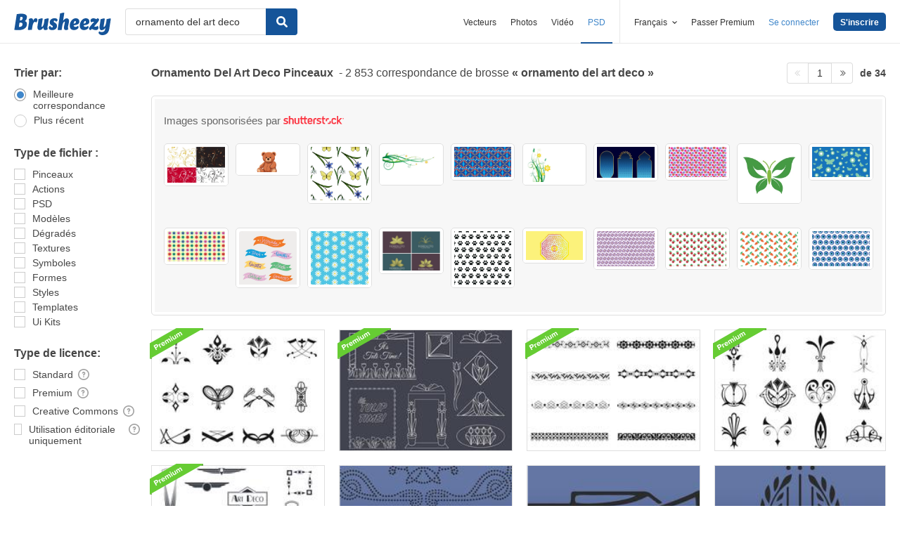

--- FILE ---
content_type: text/html; charset=utf-8
request_url: https://fr.brusheezy.com/libre/ornamento-del-art-deco
body_size: 42529
content:
<!DOCTYPE html>
<!--[if lt IE 7]>      <html lang="fr" xmlns:fb="http://developers.facebook.com/schema/" xmlns:og="http://opengraphprotocol.org/schema/" class="no-js lt-ie9 lt-ie8 lt-ie7"> <![endif]-->
<!--[if IE 7]>         <html lang="fr" xmlns:fb="http://developers.facebook.com/schema/" xmlns:og="http://opengraphprotocol.org/schema/" class="no-js lt-ie9 lt-ie8"> <![endif]-->
<!--[if IE 8]>         <html lang="fr" xmlns:fb="http://developers.facebook.com/schema/" xmlns:og="http://opengraphprotocol.org/schema/" class="no-js lt-ie9"> <![endif]-->
<!--[if IE 9]>         <html lang="fr" xmlns:fb="http://developers.facebook.com/schema/" xmlns:og="http://opengraphprotocol.org/schema/" class="no-js ie9"> <![endif]-->
<!--[if gt IE 9]><!--> <html lang="fr" xmlns:fb="http://developers.facebook.com/schema/" xmlns:og="http://opengraphprotocol.org/schema/" class="no-js"> <!--<![endif]-->
  <head>
	  <script type="text/javascript">window.country_code = "US";window.remote_ip_address = '3.144.98.187'</script>
              <!-- skipping hreflang -->

    
    <link rel="dns-prefetch" href="//static.brusheezy.com">
    <meta charset="utf-8">
    <meta http-equiv="X-UA-Compatible" content="IE=edge,chrome=1">
<script>window.NREUM||(NREUM={});NREUM.info={"beacon":"bam.nr-data.net","errorBeacon":"bam.nr-data.net","licenseKey":"NRJS-e38a0a5d9f3d7a161d2","applicationID":"682498450","transactionName":"J1kMFkBaWF9cREoRVwVEAQpXRhtAUVkS","queueTime":0,"applicationTime":226,"agent":""}</script>
<script>(window.NREUM||(NREUM={})).init={ajax:{deny_list:["bam.nr-data.net"]},feature_flags:["soft_nav"]};(window.NREUM||(NREUM={})).loader_config={licenseKey:"NRJS-e38a0a5d9f3d7a161d2",applicationID:"682498450",browserID:"682498528"};;/*! For license information please see nr-loader-rum-1.306.0.min.js.LICENSE.txt */
(()=>{var e,t,r={122:(e,t,r)=>{"use strict";r.d(t,{a:()=>i});var n=r(944);function i(e,t){try{if(!e||"object"!=typeof e)return(0,n.R)(3);if(!t||"object"!=typeof t)return(0,n.R)(4);const r=Object.create(Object.getPrototypeOf(t),Object.getOwnPropertyDescriptors(t)),a=0===Object.keys(r).length?e:r;for(let o in a)if(void 0!==e[o])try{if(null===e[o]){r[o]=null;continue}Array.isArray(e[o])&&Array.isArray(t[o])?r[o]=Array.from(new Set([...e[o],...t[o]])):"object"==typeof e[o]&&"object"==typeof t[o]?r[o]=i(e[o],t[o]):r[o]=e[o]}catch(e){r[o]||(0,n.R)(1,e)}return r}catch(e){(0,n.R)(2,e)}}},154:(e,t,r)=>{"use strict";r.d(t,{OF:()=>c,RI:()=>i,WN:()=>u,bv:()=>a,eN:()=>l,gm:()=>o,mw:()=>s,sb:()=>d});var n=r(863);const i="undefined"!=typeof window&&!!window.document,a="undefined"!=typeof WorkerGlobalScope&&("undefined"!=typeof self&&self instanceof WorkerGlobalScope&&self.navigator instanceof WorkerNavigator||"undefined"!=typeof globalThis&&globalThis instanceof WorkerGlobalScope&&globalThis.navigator instanceof WorkerNavigator),o=i?window:"undefined"!=typeof WorkerGlobalScope&&("undefined"!=typeof self&&self instanceof WorkerGlobalScope&&self||"undefined"!=typeof globalThis&&globalThis instanceof WorkerGlobalScope&&globalThis),s=Boolean("hidden"===o?.document?.visibilityState),c=/iPad|iPhone|iPod/.test(o.navigator?.userAgent),d=c&&"undefined"==typeof SharedWorker,u=((()=>{const e=o.navigator?.userAgent?.match(/Firefox[/\s](\d+\.\d+)/);Array.isArray(e)&&e.length>=2&&e[1]})(),Date.now()-(0,n.t)()),l=()=>"undefined"!=typeof PerformanceNavigationTiming&&o?.performance?.getEntriesByType("navigation")?.[0]?.responseStart},163:(e,t,r)=>{"use strict";r.d(t,{j:()=>E});var n=r(384),i=r(741);var a=r(555);r(860).K7.genericEvents;const o="experimental.resources",s="register",c=e=>{if(!e||"string"!=typeof e)return!1;try{document.createDocumentFragment().querySelector(e)}catch{return!1}return!0};var d=r(614),u=r(944),l=r(122);const f="[data-nr-mask]",g=e=>(0,l.a)(e,(()=>{const e={feature_flags:[],experimental:{allow_registered_children:!1,resources:!1},mask_selector:"*",block_selector:"[data-nr-block]",mask_input_options:{color:!1,date:!1,"datetime-local":!1,email:!1,month:!1,number:!1,range:!1,search:!1,tel:!1,text:!1,time:!1,url:!1,week:!1,textarea:!1,select:!1,password:!0}};return{ajax:{deny_list:void 0,block_internal:!0,enabled:!0,autoStart:!0},api:{get allow_registered_children(){return e.feature_flags.includes(s)||e.experimental.allow_registered_children},set allow_registered_children(t){e.experimental.allow_registered_children=t},duplicate_registered_data:!1},browser_consent_mode:{enabled:!1},distributed_tracing:{enabled:void 0,exclude_newrelic_header:void 0,cors_use_newrelic_header:void 0,cors_use_tracecontext_headers:void 0,allowed_origins:void 0},get feature_flags(){return e.feature_flags},set feature_flags(t){e.feature_flags=t},generic_events:{enabled:!0,autoStart:!0},harvest:{interval:30},jserrors:{enabled:!0,autoStart:!0},logging:{enabled:!0,autoStart:!0},metrics:{enabled:!0,autoStart:!0},obfuscate:void 0,page_action:{enabled:!0},page_view_event:{enabled:!0,autoStart:!0},page_view_timing:{enabled:!0,autoStart:!0},performance:{capture_marks:!1,capture_measures:!1,capture_detail:!0,resources:{get enabled(){return e.feature_flags.includes(o)||e.experimental.resources},set enabled(t){e.experimental.resources=t},asset_types:[],first_party_domains:[],ignore_newrelic:!0}},privacy:{cookies_enabled:!0},proxy:{assets:void 0,beacon:void 0},session:{expiresMs:d.wk,inactiveMs:d.BB},session_replay:{autoStart:!0,enabled:!1,preload:!1,sampling_rate:10,error_sampling_rate:100,collect_fonts:!1,inline_images:!1,fix_stylesheets:!0,mask_all_inputs:!0,get mask_text_selector(){return e.mask_selector},set mask_text_selector(t){c(t)?e.mask_selector="".concat(t,",").concat(f):""===t||null===t?e.mask_selector=f:(0,u.R)(5,t)},get block_class(){return"nr-block"},get ignore_class(){return"nr-ignore"},get mask_text_class(){return"nr-mask"},get block_selector(){return e.block_selector},set block_selector(t){c(t)?e.block_selector+=",".concat(t):""!==t&&(0,u.R)(6,t)},get mask_input_options(){return e.mask_input_options},set mask_input_options(t){t&&"object"==typeof t?e.mask_input_options={...t,password:!0}:(0,u.R)(7,t)}},session_trace:{enabled:!0,autoStart:!0},soft_navigations:{enabled:!0,autoStart:!0},spa:{enabled:!0,autoStart:!0},ssl:void 0,user_actions:{enabled:!0,elementAttributes:["id","className","tagName","type"]}}})());var p=r(154),m=r(324);let h=0;const v={buildEnv:m.F3,distMethod:m.Xs,version:m.xv,originTime:p.WN},b={consented:!1},y={appMetadata:{},get consented(){return this.session?.state?.consent||b.consented},set consented(e){b.consented=e},customTransaction:void 0,denyList:void 0,disabled:!1,harvester:void 0,isolatedBacklog:!1,isRecording:!1,loaderType:void 0,maxBytes:3e4,obfuscator:void 0,onerror:void 0,ptid:void 0,releaseIds:{},session:void 0,timeKeeper:void 0,registeredEntities:[],jsAttributesMetadata:{bytes:0},get harvestCount(){return++h}},_=e=>{const t=(0,l.a)(e,y),r=Object.keys(v).reduce((e,t)=>(e[t]={value:v[t],writable:!1,configurable:!0,enumerable:!0},e),{});return Object.defineProperties(t,r)};var w=r(701);const x=e=>{const t=e.startsWith("http");e+="/",r.p=t?e:"https://"+e};var S=r(836),k=r(241);const R={accountID:void 0,trustKey:void 0,agentID:void 0,licenseKey:void 0,applicationID:void 0,xpid:void 0},A=e=>(0,l.a)(e,R),T=new Set;function E(e,t={},r,o){let{init:s,info:c,loader_config:d,runtime:u={},exposed:l=!0}=t;if(!c){const e=(0,n.pV)();s=e.init,c=e.info,d=e.loader_config}e.init=g(s||{}),e.loader_config=A(d||{}),c.jsAttributes??={},p.bv&&(c.jsAttributes.isWorker=!0),e.info=(0,a.D)(c);const f=e.init,m=[c.beacon,c.errorBeacon];T.has(e.agentIdentifier)||(f.proxy.assets&&(x(f.proxy.assets),m.push(f.proxy.assets)),f.proxy.beacon&&m.push(f.proxy.beacon),e.beacons=[...m],function(e){const t=(0,n.pV)();Object.getOwnPropertyNames(i.W.prototype).forEach(r=>{const n=i.W.prototype[r];if("function"!=typeof n||"constructor"===n)return;let a=t[r];e[r]&&!1!==e.exposed&&"micro-agent"!==e.runtime?.loaderType&&(t[r]=(...t)=>{const n=e[r](...t);return a?a(...t):n})})}(e),(0,n.US)("activatedFeatures",w.B),e.runSoftNavOverSpa&&=!0===f.soft_navigations.enabled&&f.feature_flags.includes("soft_nav")),u.denyList=[...f.ajax.deny_list||[],...f.ajax.block_internal?m:[]],u.ptid=e.agentIdentifier,u.loaderType=r,e.runtime=_(u),T.has(e.agentIdentifier)||(e.ee=S.ee.get(e.agentIdentifier),e.exposed=l,(0,k.W)({agentIdentifier:e.agentIdentifier,drained:!!w.B?.[e.agentIdentifier],type:"lifecycle",name:"initialize",feature:void 0,data:e.config})),T.add(e.agentIdentifier)}},234:(e,t,r)=>{"use strict";r.d(t,{W:()=>a});var n=r(836),i=r(687);class a{constructor(e,t){this.agentIdentifier=e,this.ee=n.ee.get(e),this.featureName=t,this.blocked=!1}deregisterDrain(){(0,i.x3)(this.agentIdentifier,this.featureName)}}},241:(e,t,r)=>{"use strict";r.d(t,{W:()=>a});var n=r(154);const i="newrelic";function a(e={}){try{n.gm.dispatchEvent(new CustomEvent(i,{detail:e}))}catch(e){}}},261:(e,t,r)=>{"use strict";r.d(t,{$9:()=>d,BL:()=>s,CH:()=>g,Dl:()=>_,Fw:()=>y,PA:()=>h,Pl:()=>n,Pv:()=>k,Tb:()=>l,U2:()=>a,V1:()=>S,Wb:()=>x,bt:()=>b,cD:()=>v,d3:()=>w,dT:()=>c,eY:()=>p,fF:()=>f,hG:()=>i,k6:()=>o,nb:()=>m,o5:()=>u});const n="api-",i="addPageAction",a="addToTrace",o="addRelease",s="finished",c="interaction",d="log",u="noticeError",l="pauseReplay",f="recordCustomEvent",g="recordReplay",p="register",m="setApplicationVersion",h="setCurrentRouteName",v="setCustomAttribute",b="setErrorHandler",y="setPageViewName",_="setUserId",w="start",x="wrapLogger",S="measure",k="consent"},289:(e,t,r)=>{"use strict";r.d(t,{GG:()=>o,Qr:()=>c,sB:()=>s});var n=r(878),i=r(389);function a(){return"undefined"==typeof document||"complete"===document.readyState}function o(e,t){if(a())return e();const r=(0,i.J)(e),o=setInterval(()=>{a()&&(clearInterval(o),r())},500);(0,n.sp)("load",r,t)}function s(e){if(a())return e();(0,n.DD)("DOMContentLoaded",e)}function c(e){if(a())return e();(0,n.sp)("popstate",e)}},324:(e,t,r)=>{"use strict";r.d(t,{F3:()=>i,Xs:()=>a,xv:()=>n});const n="1.306.0",i="PROD",a="CDN"},374:(e,t,r)=>{r.nc=(()=>{try{return document?.currentScript?.nonce}catch(e){}return""})()},384:(e,t,r)=>{"use strict";r.d(t,{NT:()=>o,US:()=>u,Zm:()=>s,bQ:()=>d,dV:()=>c,pV:()=>l});var n=r(154),i=r(863),a=r(910);const o={beacon:"bam.nr-data.net",errorBeacon:"bam.nr-data.net"};function s(){return n.gm.NREUM||(n.gm.NREUM={}),void 0===n.gm.newrelic&&(n.gm.newrelic=n.gm.NREUM),n.gm.NREUM}function c(){let e=s();return e.o||(e.o={ST:n.gm.setTimeout,SI:n.gm.setImmediate||n.gm.setInterval,CT:n.gm.clearTimeout,XHR:n.gm.XMLHttpRequest,REQ:n.gm.Request,EV:n.gm.Event,PR:n.gm.Promise,MO:n.gm.MutationObserver,FETCH:n.gm.fetch,WS:n.gm.WebSocket},(0,a.i)(...Object.values(e.o))),e}function d(e,t){let r=s();r.initializedAgents??={},t.initializedAt={ms:(0,i.t)(),date:new Date},r.initializedAgents[e]=t}function u(e,t){s()[e]=t}function l(){return function(){let e=s();const t=e.info||{};e.info={beacon:o.beacon,errorBeacon:o.errorBeacon,...t}}(),function(){let e=s();const t=e.init||{};e.init={...t}}(),c(),function(){let e=s();const t=e.loader_config||{};e.loader_config={...t}}(),s()}},389:(e,t,r)=>{"use strict";function n(e,t=500,r={}){const n=r?.leading||!1;let i;return(...r)=>{n&&void 0===i&&(e.apply(this,r),i=setTimeout(()=>{i=clearTimeout(i)},t)),n||(clearTimeout(i),i=setTimeout(()=>{e.apply(this,r)},t))}}function i(e){let t=!1;return(...r)=>{t||(t=!0,e.apply(this,r))}}r.d(t,{J:()=>i,s:()=>n})},555:(e,t,r)=>{"use strict";r.d(t,{D:()=>s,f:()=>o});var n=r(384),i=r(122);const a={beacon:n.NT.beacon,errorBeacon:n.NT.errorBeacon,licenseKey:void 0,applicationID:void 0,sa:void 0,queueTime:void 0,applicationTime:void 0,ttGuid:void 0,user:void 0,account:void 0,product:void 0,extra:void 0,jsAttributes:{},userAttributes:void 0,atts:void 0,transactionName:void 0,tNamePlain:void 0};function o(e){try{return!!e.licenseKey&&!!e.errorBeacon&&!!e.applicationID}catch(e){return!1}}const s=e=>(0,i.a)(e,a)},566:(e,t,r)=>{"use strict";r.d(t,{LA:()=>s,bz:()=>o});var n=r(154);const i="xxxxxxxx-xxxx-4xxx-yxxx-xxxxxxxxxxxx";function a(e,t){return e?15&e[t]:16*Math.random()|0}function o(){const e=n.gm?.crypto||n.gm?.msCrypto;let t,r=0;return e&&e.getRandomValues&&(t=e.getRandomValues(new Uint8Array(30))),i.split("").map(e=>"x"===e?a(t,r++).toString(16):"y"===e?(3&a()|8).toString(16):e).join("")}function s(e){const t=n.gm?.crypto||n.gm?.msCrypto;let r,i=0;t&&t.getRandomValues&&(r=t.getRandomValues(new Uint8Array(e)));const o=[];for(var s=0;s<e;s++)o.push(a(r,i++).toString(16));return o.join("")}},606:(e,t,r)=>{"use strict";r.d(t,{i:()=>a});var n=r(908);a.on=o;var i=a.handlers={};function a(e,t,r,a){o(a||n.d,i,e,t,r)}function o(e,t,r,i,a){a||(a="feature"),e||(e=n.d);var o=t[a]=t[a]||{};(o[r]=o[r]||[]).push([e,i])}},607:(e,t,r)=>{"use strict";r.d(t,{W:()=>n});const n=(0,r(566).bz)()},614:(e,t,r)=>{"use strict";r.d(t,{BB:()=>o,H3:()=>n,g:()=>d,iL:()=>c,tS:()=>s,uh:()=>i,wk:()=>a});const n="NRBA",i="SESSION",a=144e5,o=18e5,s={STARTED:"session-started",PAUSE:"session-pause",RESET:"session-reset",RESUME:"session-resume",UPDATE:"session-update"},c={SAME_TAB:"same-tab",CROSS_TAB:"cross-tab"},d={OFF:0,FULL:1,ERROR:2}},630:(e,t,r)=>{"use strict";r.d(t,{T:()=>n});const n=r(860).K7.pageViewEvent},646:(e,t,r)=>{"use strict";r.d(t,{y:()=>n});class n{constructor(e){this.contextId=e}}},687:(e,t,r)=>{"use strict";r.d(t,{Ak:()=>d,Ze:()=>f,x3:()=>u});var n=r(241),i=r(836),a=r(606),o=r(860),s=r(646);const c={};function d(e,t){const r={staged:!1,priority:o.P3[t]||0};l(e),c[e].get(t)||c[e].set(t,r)}function u(e,t){e&&c[e]&&(c[e].get(t)&&c[e].delete(t),p(e,t,!1),c[e].size&&g(e))}function l(e){if(!e)throw new Error("agentIdentifier required");c[e]||(c[e]=new Map)}function f(e="",t="feature",r=!1){if(l(e),!e||!c[e].get(t)||r)return p(e,t);c[e].get(t).staged=!0,g(e)}function g(e){const t=Array.from(c[e]);t.every(([e,t])=>t.staged)&&(t.sort((e,t)=>e[1].priority-t[1].priority),t.forEach(([t])=>{c[e].delete(t),p(e,t)}))}function p(e,t,r=!0){const o=e?i.ee.get(e):i.ee,c=a.i.handlers;if(!o.aborted&&o.backlog&&c){if((0,n.W)({agentIdentifier:e,type:"lifecycle",name:"drain",feature:t}),r){const e=o.backlog[t],r=c[t];if(r){for(let t=0;e&&t<e.length;++t)m(e[t],r);Object.entries(r).forEach(([e,t])=>{Object.values(t||{}).forEach(t=>{t[0]?.on&&t[0]?.context()instanceof s.y&&t[0].on(e,t[1])})})}}o.isolatedBacklog||delete c[t],o.backlog[t]=null,o.emit("drain-"+t,[])}}function m(e,t){var r=e[1];Object.values(t[r]||{}).forEach(t=>{var r=e[0];if(t[0]===r){var n=t[1],i=e[3],a=e[2];n.apply(i,a)}})}},699:(e,t,r)=>{"use strict";r.d(t,{It:()=>a,KC:()=>s,No:()=>i,qh:()=>o});var n=r(860);const i=16e3,a=1e6,o="SESSION_ERROR",s={[n.K7.logging]:!0,[n.K7.genericEvents]:!1,[n.K7.jserrors]:!1,[n.K7.ajax]:!1}},701:(e,t,r)=>{"use strict";r.d(t,{B:()=>a,t:()=>o});var n=r(241);const i=new Set,a={};function o(e,t){const r=t.agentIdentifier;a[r]??={},e&&"object"==typeof e&&(i.has(r)||(t.ee.emit("rumresp",[e]),a[r]=e,i.add(r),(0,n.W)({agentIdentifier:r,loaded:!0,drained:!0,type:"lifecycle",name:"load",feature:void 0,data:e})))}},741:(e,t,r)=>{"use strict";r.d(t,{W:()=>a});var n=r(944),i=r(261);class a{#e(e,...t){if(this[e]!==a.prototype[e])return this[e](...t);(0,n.R)(35,e)}addPageAction(e,t){return this.#e(i.hG,e,t)}register(e){return this.#e(i.eY,e)}recordCustomEvent(e,t){return this.#e(i.fF,e,t)}setPageViewName(e,t){return this.#e(i.Fw,e,t)}setCustomAttribute(e,t,r){return this.#e(i.cD,e,t,r)}noticeError(e,t){return this.#e(i.o5,e,t)}setUserId(e){return this.#e(i.Dl,e)}setApplicationVersion(e){return this.#e(i.nb,e)}setErrorHandler(e){return this.#e(i.bt,e)}addRelease(e,t){return this.#e(i.k6,e,t)}log(e,t){return this.#e(i.$9,e,t)}start(){return this.#e(i.d3)}finished(e){return this.#e(i.BL,e)}recordReplay(){return this.#e(i.CH)}pauseReplay(){return this.#e(i.Tb)}addToTrace(e){return this.#e(i.U2,e)}setCurrentRouteName(e){return this.#e(i.PA,e)}interaction(e){return this.#e(i.dT,e)}wrapLogger(e,t,r){return this.#e(i.Wb,e,t,r)}measure(e,t){return this.#e(i.V1,e,t)}consent(e){return this.#e(i.Pv,e)}}},782:(e,t,r)=>{"use strict";r.d(t,{T:()=>n});const n=r(860).K7.pageViewTiming},836:(e,t,r)=>{"use strict";r.d(t,{P:()=>s,ee:()=>c});var n=r(384),i=r(990),a=r(646),o=r(607);const s="nr@context:".concat(o.W),c=function e(t,r){var n={},o={},u={},l=!1;try{l=16===r.length&&d.initializedAgents?.[r]?.runtime.isolatedBacklog}catch(e){}var f={on:p,addEventListener:p,removeEventListener:function(e,t){var r=n[e];if(!r)return;for(var i=0;i<r.length;i++)r[i]===t&&r.splice(i,1)},emit:function(e,r,n,i,a){!1!==a&&(a=!0);if(c.aborted&&!i)return;t&&a&&t.emit(e,r,n);var s=g(n);m(e).forEach(e=>{e.apply(s,r)});var d=v()[o[e]];d&&d.push([f,e,r,s]);return s},get:h,listeners:m,context:g,buffer:function(e,t){const r=v();if(t=t||"feature",f.aborted)return;Object.entries(e||{}).forEach(([e,n])=>{o[n]=t,t in r||(r[t]=[])})},abort:function(){f._aborted=!0,Object.keys(f.backlog).forEach(e=>{delete f.backlog[e]})},isBuffering:function(e){return!!v()[o[e]]},debugId:r,backlog:l?{}:t&&"object"==typeof t.backlog?t.backlog:{},isolatedBacklog:l};return Object.defineProperty(f,"aborted",{get:()=>{let e=f._aborted||!1;return e||(t&&(e=t.aborted),e)}}),f;function g(e){return e&&e instanceof a.y?e:e?(0,i.I)(e,s,()=>new a.y(s)):new a.y(s)}function p(e,t){n[e]=m(e).concat(t)}function m(e){return n[e]||[]}function h(t){return u[t]=u[t]||e(f,t)}function v(){return f.backlog}}(void 0,"globalEE"),d=(0,n.Zm)();d.ee||(d.ee=c)},843:(e,t,r)=>{"use strict";r.d(t,{G:()=>a,u:()=>i});var n=r(878);function i(e,t=!1,r,i){(0,n.DD)("visibilitychange",function(){if(t)return void("hidden"===document.visibilityState&&e());e(document.visibilityState)},r,i)}function a(e,t,r){(0,n.sp)("pagehide",e,t,r)}},860:(e,t,r)=>{"use strict";r.d(t,{$J:()=>u,K7:()=>c,P3:()=>d,XX:()=>i,Yy:()=>s,df:()=>a,qY:()=>n,v4:()=>o});const n="events",i="jserrors",a="browser/blobs",o="rum",s="browser/logs",c={ajax:"ajax",genericEvents:"generic_events",jserrors:i,logging:"logging",metrics:"metrics",pageAction:"page_action",pageViewEvent:"page_view_event",pageViewTiming:"page_view_timing",sessionReplay:"session_replay",sessionTrace:"session_trace",softNav:"soft_navigations",spa:"spa"},d={[c.pageViewEvent]:1,[c.pageViewTiming]:2,[c.metrics]:3,[c.jserrors]:4,[c.spa]:5,[c.ajax]:6,[c.sessionTrace]:7,[c.softNav]:8,[c.sessionReplay]:9,[c.logging]:10,[c.genericEvents]:11},u={[c.pageViewEvent]:o,[c.pageViewTiming]:n,[c.ajax]:n,[c.spa]:n,[c.softNav]:n,[c.metrics]:i,[c.jserrors]:i,[c.sessionTrace]:a,[c.sessionReplay]:a,[c.logging]:s,[c.genericEvents]:"ins"}},863:(e,t,r)=>{"use strict";function n(){return Math.floor(performance.now())}r.d(t,{t:()=>n})},878:(e,t,r)=>{"use strict";function n(e,t){return{capture:e,passive:!1,signal:t}}function i(e,t,r=!1,i){window.addEventListener(e,t,n(r,i))}function a(e,t,r=!1,i){document.addEventListener(e,t,n(r,i))}r.d(t,{DD:()=>a,jT:()=>n,sp:()=>i})},908:(e,t,r)=>{"use strict";r.d(t,{d:()=>n,p:()=>i});var n=r(836).ee.get("handle");function i(e,t,r,i,a){a?(a.buffer([e],i),a.emit(e,t,r)):(n.buffer([e],i),n.emit(e,t,r))}},910:(e,t,r)=>{"use strict";r.d(t,{i:()=>a});var n=r(944);const i=new Map;function a(...e){return e.every(e=>{if(i.has(e))return i.get(e);const t="function"==typeof e?e.toString():"",r=t.includes("[native code]"),a=t.includes("nrWrapper");return r||a||(0,n.R)(64,e?.name||t),i.set(e,r),r})}},944:(e,t,r)=>{"use strict";r.d(t,{R:()=>i});var n=r(241);function i(e,t){"function"==typeof console.debug&&(console.debug("New Relic Warning: https://github.com/newrelic/newrelic-browser-agent/blob/main/docs/warning-codes.md#".concat(e),t),(0,n.W)({agentIdentifier:null,drained:null,type:"data",name:"warn",feature:"warn",data:{code:e,secondary:t}}))}},969:(e,t,r)=>{"use strict";r.d(t,{TZ:()=>n,XG:()=>s,rs:()=>i,xV:()=>o,z_:()=>a});const n=r(860).K7.metrics,i="sm",a="cm",o="storeSupportabilityMetrics",s="storeEventMetrics"},990:(e,t,r)=>{"use strict";r.d(t,{I:()=>i});var n=Object.prototype.hasOwnProperty;function i(e,t,r){if(n.call(e,t))return e[t];var i=r();if(Object.defineProperty&&Object.keys)try{return Object.defineProperty(e,t,{value:i,writable:!0,enumerable:!1}),i}catch(e){}return e[t]=i,i}}},n={};function i(e){var t=n[e];if(void 0!==t)return t.exports;var a=n[e]={exports:{}};return r[e](a,a.exports,i),a.exports}i.m=r,i.d=(e,t)=>{for(var r in t)i.o(t,r)&&!i.o(e,r)&&Object.defineProperty(e,r,{enumerable:!0,get:t[r]})},i.f={},i.e=e=>Promise.all(Object.keys(i.f).reduce((t,r)=>(i.f[r](e,t),t),[])),i.u=e=>"nr-rum-1.306.0.min.js",i.o=(e,t)=>Object.prototype.hasOwnProperty.call(e,t),e={},t="NRBA-1.306.0.PROD:",i.l=(r,n,a,o)=>{if(e[r])e[r].push(n);else{var s,c;if(void 0!==a)for(var d=document.getElementsByTagName("script"),u=0;u<d.length;u++){var l=d[u];if(l.getAttribute("src")==r||l.getAttribute("data-webpack")==t+a){s=l;break}}if(!s){c=!0;var f={296:"sha512-XHJAyYwsxAD4jnOFenBf2aq49/pv28jKOJKs7YGQhagYYI2Zk8nHflZPdd7WiilkmEkgIZQEFX4f1AJMoyzKwA=="};(s=document.createElement("script")).charset="utf-8",i.nc&&s.setAttribute("nonce",i.nc),s.setAttribute("data-webpack",t+a),s.src=r,0!==s.src.indexOf(window.location.origin+"/")&&(s.crossOrigin="anonymous"),f[o]&&(s.integrity=f[o])}e[r]=[n];var g=(t,n)=>{s.onerror=s.onload=null,clearTimeout(p);var i=e[r];if(delete e[r],s.parentNode&&s.parentNode.removeChild(s),i&&i.forEach(e=>e(n)),t)return t(n)},p=setTimeout(g.bind(null,void 0,{type:"timeout",target:s}),12e4);s.onerror=g.bind(null,s.onerror),s.onload=g.bind(null,s.onload),c&&document.head.appendChild(s)}},i.r=e=>{"undefined"!=typeof Symbol&&Symbol.toStringTag&&Object.defineProperty(e,Symbol.toStringTag,{value:"Module"}),Object.defineProperty(e,"__esModule",{value:!0})},i.p="https://js-agent.newrelic.com/",(()=>{var e={374:0,840:0};i.f.j=(t,r)=>{var n=i.o(e,t)?e[t]:void 0;if(0!==n)if(n)r.push(n[2]);else{var a=new Promise((r,i)=>n=e[t]=[r,i]);r.push(n[2]=a);var o=i.p+i.u(t),s=new Error;i.l(o,r=>{if(i.o(e,t)&&(0!==(n=e[t])&&(e[t]=void 0),n)){var a=r&&("load"===r.type?"missing":r.type),o=r&&r.target&&r.target.src;s.message="Loading chunk "+t+" failed: ("+a+": "+o+")",s.name="ChunkLoadError",s.type=a,s.request=o,n[1](s)}},"chunk-"+t,t)}};var t=(t,r)=>{var n,a,[o,s,c]=r,d=0;if(o.some(t=>0!==e[t])){for(n in s)i.o(s,n)&&(i.m[n]=s[n]);if(c)c(i)}for(t&&t(r);d<o.length;d++)a=o[d],i.o(e,a)&&e[a]&&e[a][0](),e[a]=0},r=self["webpackChunk:NRBA-1.306.0.PROD"]=self["webpackChunk:NRBA-1.306.0.PROD"]||[];r.forEach(t.bind(null,0)),r.push=t.bind(null,r.push.bind(r))})(),(()=>{"use strict";i(374);var e=i(566),t=i(741);class r extends t.W{agentIdentifier=(0,e.LA)(16)}var n=i(860);const a=Object.values(n.K7);var o=i(163);var s=i(908),c=i(863),d=i(261),u=i(241),l=i(944),f=i(701),g=i(969);function p(e,t,i,a){const o=a||i;!o||o[e]&&o[e]!==r.prototype[e]||(o[e]=function(){(0,s.p)(g.xV,["API/"+e+"/called"],void 0,n.K7.metrics,i.ee),(0,u.W)({agentIdentifier:i.agentIdentifier,drained:!!f.B?.[i.agentIdentifier],type:"data",name:"api",feature:d.Pl+e,data:{}});try{return t.apply(this,arguments)}catch(e){(0,l.R)(23,e)}})}function m(e,t,r,n,i){const a=e.info;null===r?delete a.jsAttributes[t]:a.jsAttributes[t]=r,(i||null===r)&&(0,s.p)(d.Pl+n,[(0,c.t)(),t,r],void 0,"session",e.ee)}var h=i(687),v=i(234),b=i(289),y=i(154),_=i(384);const w=e=>y.RI&&!0===e?.privacy.cookies_enabled;function x(e){return!!(0,_.dV)().o.MO&&w(e)&&!0===e?.session_trace.enabled}var S=i(389),k=i(699);class R extends v.W{constructor(e,t){super(e.agentIdentifier,t),this.agentRef=e,this.abortHandler=void 0,this.featAggregate=void 0,this.loadedSuccessfully=void 0,this.onAggregateImported=new Promise(e=>{this.loadedSuccessfully=e}),this.deferred=Promise.resolve(),!1===e.init[this.featureName].autoStart?this.deferred=new Promise((t,r)=>{this.ee.on("manual-start-all",(0,S.J)(()=>{(0,h.Ak)(e.agentIdentifier,this.featureName),t()}))}):(0,h.Ak)(e.agentIdentifier,t)}importAggregator(e,t,r={}){if(this.featAggregate)return;const n=async()=>{let n;await this.deferred;try{if(w(e.init)){const{setupAgentSession:t}=await i.e(296).then(i.bind(i,305));n=t(e)}}catch(e){(0,l.R)(20,e),this.ee.emit("internal-error",[e]),(0,s.p)(k.qh,[e],void 0,this.featureName,this.ee)}try{if(!this.#t(this.featureName,n,e.init))return(0,h.Ze)(this.agentIdentifier,this.featureName),void this.loadedSuccessfully(!1);const{Aggregate:i}=await t();this.featAggregate=new i(e,r),e.runtime.harvester.initializedAggregates.push(this.featAggregate),this.loadedSuccessfully(!0)}catch(e){(0,l.R)(34,e),this.abortHandler?.(),(0,h.Ze)(this.agentIdentifier,this.featureName,!0),this.loadedSuccessfully(!1),this.ee&&this.ee.abort()}};y.RI?(0,b.GG)(()=>n(),!0):n()}#t(e,t,r){if(this.blocked)return!1;switch(e){case n.K7.sessionReplay:return x(r)&&!!t;case n.K7.sessionTrace:return!!t;default:return!0}}}var A=i(630),T=i(614);class E extends R{static featureName=A.T;constructor(e){var t;super(e,A.T),this.setupInspectionEvents(e.agentIdentifier),t=e,p(d.Fw,function(e,r){"string"==typeof e&&("/"!==e.charAt(0)&&(e="/"+e),t.runtime.customTransaction=(r||"http://custom.transaction")+e,(0,s.p)(d.Pl+d.Fw,[(0,c.t)()],void 0,void 0,t.ee))},t),this.importAggregator(e,()=>i.e(296).then(i.bind(i,943)))}setupInspectionEvents(e){const t=(t,r)=>{t&&(0,u.W)({agentIdentifier:e,timeStamp:t.timeStamp,loaded:"complete"===t.target.readyState,type:"window",name:r,data:t.target.location+""})};(0,b.sB)(e=>{t(e,"DOMContentLoaded")}),(0,b.GG)(e=>{t(e,"load")}),(0,b.Qr)(e=>{t(e,"navigate")}),this.ee.on(T.tS.UPDATE,(t,r)=>{(0,u.W)({agentIdentifier:e,type:"lifecycle",name:"session",data:r})})}}var N=i(843),I=i(782);class j extends R{static featureName=I.T;constructor(e){super(e,I.T),y.RI&&((0,N.u)(()=>(0,s.p)("docHidden",[(0,c.t)()],void 0,I.T,this.ee),!0),(0,N.G)(()=>(0,s.p)("winPagehide",[(0,c.t)()],void 0,I.T,this.ee)),this.importAggregator(e,()=>i.e(296).then(i.bind(i,117))))}}class P extends R{static featureName=g.TZ;constructor(e){super(e,g.TZ),y.RI&&document.addEventListener("securitypolicyviolation",e=>{(0,s.p)(g.xV,["Generic/CSPViolation/Detected"],void 0,this.featureName,this.ee)}),this.importAggregator(e,()=>i.e(296).then(i.bind(i,623)))}}new class extends r{constructor(e){var t;(super(),y.gm)?(this.features={},(0,_.bQ)(this.agentIdentifier,this),this.desiredFeatures=new Set(e.features||[]),this.desiredFeatures.add(E),this.runSoftNavOverSpa=[...this.desiredFeatures].some(e=>e.featureName===n.K7.softNav),(0,o.j)(this,e,e.loaderType||"agent"),t=this,p(d.cD,function(e,r,n=!1){if("string"==typeof e){if(["string","number","boolean"].includes(typeof r)||null===r)return m(t,e,r,d.cD,n);(0,l.R)(40,typeof r)}else(0,l.R)(39,typeof e)},t),function(e){p(d.Dl,function(t){if("string"==typeof t||null===t)return m(e,"enduser.id",t,d.Dl,!0);(0,l.R)(41,typeof t)},e)}(this),function(e){p(d.nb,function(t){if("string"==typeof t||null===t)return m(e,"application.version",t,d.nb,!1);(0,l.R)(42,typeof t)},e)}(this),function(e){p(d.d3,function(){e.ee.emit("manual-start-all")},e)}(this),function(e){p(d.Pv,function(t=!0){if("boolean"==typeof t){if((0,s.p)(d.Pl+d.Pv,[t],void 0,"session",e.ee),e.runtime.consented=t,t){const t=e.features.page_view_event;t.onAggregateImported.then(e=>{const r=t.featAggregate;e&&!r.sentRum&&r.sendRum()})}}else(0,l.R)(65,typeof t)},e)}(this),this.run()):(0,l.R)(21)}get config(){return{info:this.info,init:this.init,loader_config:this.loader_config,runtime:this.runtime}}get api(){return this}run(){try{const e=function(e){const t={};return a.forEach(r=>{t[r]=!!e[r]?.enabled}),t}(this.init),t=[...this.desiredFeatures];t.sort((e,t)=>n.P3[e.featureName]-n.P3[t.featureName]),t.forEach(t=>{if(!e[t.featureName]&&t.featureName!==n.K7.pageViewEvent)return;if(this.runSoftNavOverSpa&&t.featureName===n.K7.spa)return;if(!this.runSoftNavOverSpa&&t.featureName===n.K7.softNav)return;const r=function(e){switch(e){case n.K7.ajax:return[n.K7.jserrors];case n.K7.sessionTrace:return[n.K7.ajax,n.K7.pageViewEvent];case n.K7.sessionReplay:return[n.K7.sessionTrace];case n.K7.pageViewTiming:return[n.K7.pageViewEvent];default:return[]}}(t.featureName).filter(e=>!(e in this.features));r.length>0&&(0,l.R)(36,{targetFeature:t.featureName,missingDependencies:r}),this.features[t.featureName]=new t(this)})}catch(e){(0,l.R)(22,e);for(const e in this.features)this.features[e].abortHandler?.();const t=(0,_.Zm)();delete t.initializedAgents[this.agentIdentifier]?.features,delete this.sharedAggregator;return t.ee.get(this.agentIdentifier).abort(),!1}}}({features:[E,j,P],loaderType:"lite"})})()})();</script>
    <meta name="viewport" content="width=device-width, initial-scale=1.0, minimum-scale=1.0" />
    <title>Ornamento Del Art Deco - (2 853 Telechargements Gratuit)</title>
<meta content="Ornamento del art deco - We have 2 710 Ornamento del art deco Free Downloads in Ai, EPS, SVG, CDR formats." name="description" />
<meta content="Brusheezy" property="og:site_name" />
<meta content="Ornamento Del Art Deco - (2 853 Telechargements Gratuit)" property="og:title" />
<meta content="https://fr.brusheezy.com/libre/ornamento-del-art-deco" property="og:url" />
<meta content="fr_FR" property="og:locale" />
<meta content="en_US" property="og:locale:alternate" />
<meta content="de_DE" property="og:locale:alternate" />
<meta content="es_ES" property="og:locale:alternate" />
<meta content="nl_NL" property="og:locale:alternate" />
<meta content="pt_BR" property="og:locale:alternate" />
<meta content="sv_SE" property="og:locale:alternate" />
<meta content="https://static.brusheezy.com/system/resources/previews/000/061/654/original/art-deco-photoshop-brushes.jpg" property="og:image" />
    <link href="/favicon.ico" rel="shortcut icon"></link><link href="/favicon.png" rel="icon" sizes="48x48" type="image/png"></link><link href="/apple-touch-icon-precomposed.png" rel="apple-touch-icon-precomposed"></link>
    <link href="https://maxcdn.bootstrapcdn.com/font-awesome/4.6.3/css/font-awesome.min.css" media="screen" rel="stylesheet" type="text/css" />
    <script src="https://static.brusheezy.com/assets/modernizr.custom.83825-93372fb200ead74f1d44254d993c5440.js" type="text/javascript"></script>
    <link href="https://static.brusheezy.com/assets/application-e6fc89b3e1f8c6290743690971644994.css" media="screen" rel="stylesheet" type="text/css" />
    <link href="https://static.brusheezy.com/assets/print-ac38768f09270df2214d2c500c647adc.css" media="print" rel="stylesheet" type="text/css" />
    <link href="https://feeds.feedburner.com/eezyinc/brusheezy-images" rel="alternate" title="RSS" type="application/rss+xml" />

          <link rel="canonical" href="https://fr.brusheezy.com/libre/ornamento-del-art-deco">


    <meta content="authenticity_token" name="csrf-param" />
<meta content="0az+SAKmJvYSy45BYyFvra29f5WhMKzpXuND4zoCfGU=" name="csrf-token" />
    <!-- Begin TextBlock "HTML - Head" -->
<meta name="google-site-verification" content="pfGHD8M12iD8MZoiUsSycicUuSitnj2scI2cB_MvoYw" />
<meta name="google-site-verification" content="b4_frnI9j9l6Hs7d1QntimjvrZOtJ8x8ykl7RfeJS2Y" />
<meta name="tinfoil-site-verification" content="6d4a376b35cc11699dd86a787c7b5ae10b5c70f0" />
<meta name="msvalidate.01" content="9E7A3F56C01FB9B69FCDD1FBD287CAE4" />
<meta name="p:domain_verify" content="e95f03b955f8191de30e476f8527821e"/>
<meta property="fb:page_id" content="111431139680" />
<meta name="google" content="nositelinkssearchbox" />
<meta name="referrer" content="unsafe-url" />
<!--<script type="text/javascript" src="http://api.xeezy.com/api.min.js"></script>-->
<!--<script async src="//cdn-s2s.buysellads.net/pub/brusheezy.js" data-cfasync="false"></script>-->
<link href="https://plus.google.com/116840303500574370724" rel="publisher" />

<script>
  var iStockCoupon = { 
    // --- ADMIN CONIG----
    Code: 'EEZYOFF14', 
    Message: 'Hurry! Offer Expires 10/31/2013',
    // -------------------

    showPopup: function() {
      var win = window.open("", "istock-sale", "width=520,height=320");
      var wrap = win.document.createElement('div'); 
      wrap.setAttribute('class', 'sale-wrapper');
      
      var logo = win.document.createElement('img');
      logo.setAttribute('src', '//static.vecteezy.com/system/assets/asset_files/000/000/171/original/new-istock-logo.jpg');
      wrap.appendChild(logo);
      
      var code = win.document.createElement('div');
      code.setAttribute('class','code');
      code.appendChild(win.document.createTextNode(iStockCoupon.Code));
      wrap.appendChild(code);
      
      var expires = win.document.createElement('div');
      expires.setAttribute('class','expire');
      expires.appendChild(win.document.createTextNode(iStockCoupon.Message));
      wrap.appendChild(expires);
      
      var close = win.document.createElement('a');
      close.setAttribute('href', '#');
      close.appendChild(win.document.createTextNode('Close Window'));
      wrap.appendChild(close);
      
      var style = win.document.createElement('style');
      close.setAttribute('onclick', 'window.close()');
  
      style.appendChild(win.document.createTextNode("a{margin-top: 40px;display:block;font-size:12px;color:rgb(73,149,203);text-decoration:none;} .expire{margin-top:16px;color: rgb(81,81,81);font-size:24px;} .code{margin-top:20px;font-size:50px;font-weight:700;text-transform:uppercase;} img{margin-top:44px;} body{padding:0;margin:0;text-align:center;font-family:sans-serif;} .sale-wrapper{height:288px;border:16px solid #a1a1a1;}"));
      win.document.body.appendChild(style);
      win.document.body.appendChild(wrap);        
    },
  };

</script>
<script src="https://cdn.optimizely.com/js/168948327.js"></script>

<script>var AdminHideEezyPremiumPopup = false</script>
<!-- TradeDoubler site verification 2802548 -->



<!-- End TextBlock "HTML - Head" -->
      <link href="https://static.brusheezy.com/assets/splittests/new_search_ui-418ee10ba4943587578300e2dfed9bdf.css" media="screen" rel="stylesheet" type="text/css" />

  <script type="text/javascript">
    window.searchScope = 'External';
  </script>
    <link rel="next" href="https://fr.brusheezy.com/libre/ornamento-del-art-deco?page=2" />


    <script type="application/ld+json">
      {
        "@context": "http://schema.org",
        "@type": "WebSite",
        "name": "brusheezy",
        "url": "https://www.brusheezy.com"
      }
   </script>

    <script type="application/ld+json">
      {
      "@context": "http://schema.org",
      "@type": "Organization",
      "url": "https://www.brusheezy.com",
      "logo": "https://static.brusheezy.com/assets/structured_data/brusheezy-logo-63a0370ba72197d03d41c8ee2a3fe30d.svg",
      "sameAs": [
        "https://www.facebook.com/brusheezy",
        "https://twitter.com/brusheezy",
        "https://pinterest.com/brusheezy/",
        "https://www.youtube.com/EezyInc",
        "https://instagram.com/eezy/",
        "https://www.snapchat.com/add/eezy",
        "https://google.com/+brusheezy"
      ]
     }
    </script>

    <script src="https://static.brusheezy.com/assets/sp-32e34cb9c56d3cd62718aba7a1338855.js" type="text/javascript"></script>
<script type="text/javascript">
  document.addEventListener('DOMContentLoaded', function() {
    snowplow('newTracker', 'sp', 'a.vecteezy.com', {
      appId: 'brusheezy_production',
      discoverRootDomain: true,
      eventMethod: 'beacon',
      cookieSameSite: 'Lax',
      context: {
        webPage: true,
        performanceTiming: true,
        gaCookies: true,
        geolocation: false
      }
    });
    snowplow('setUserIdFromCookie', 'rollout');
    snowplow('enableActivityTracking', {minimumVisitLength: 10, heartbeatDelay: 10});
    snowplow('enableLinkClickTracking');
    snowplow('trackPageView');
  });
</script>

  </head>

  <body class="proper-sticky-ads   full-width-search fullwidth  redesign-layout searches-show"
        data-site="brusheezy">
    
<link rel="preconnect" href="https://a.pub.network/" crossorigin />
<link rel="preconnect" href="https://b.pub.network/" crossorigin />
<link rel="preconnect" href="https://c.pub.network/" crossorigin />
<link rel="preconnect" href="https://d.pub.network/" crossorigin />
<link rel="preconnect" href="https://c.amazon-adsystem.com" crossorigin />
<link rel="preconnect" href="https://s.amazon-adsystem.com" crossorigin />
<link rel="preconnect" href="https://secure.quantserve.com/" crossorigin />
<link rel="preconnect" href="https://rules.quantcount.com/" crossorigin />
<link rel="preconnect" href="https://pixel.quantserve.com/" crossorigin />
<link rel="preconnect" href="https://btloader.com/" crossorigin />
<link rel="preconnect" href="https://api.btloader.com/" crossorigin />
<link rel="preconnect" href="https://confiant-integrations.global.ssl.fastly.net" crossorigin />
<link rel="stylesheet" href="https://a.pub.network/brusheezy-com/cls.css">
<script data-cfasync="false" type="text/javascript">
  var freestar = freestar || {};
  freestar.queue = freestar.queue || [];
  freestar.config = freestar.config || {};
  freestar.config.enabled_slots = [];
  freestar.initCallback = function () { (freestar.config.enabled_slots.length === 0) ? freestar.initCallbackCalled = false : freestar.newAdSlots(freestar.config.enabled_slots) }
</script>
<script src="https://a.pub.network/brusheezy-com/pubfig.min.js" data-cfasync="false" async></script>
<style>
.fs-sticky-footer {
  background: rgba(247, 247, 247, 0.9) !important;
}
</style>
<!-- Tag ID: brusheezy_1x1_bouncex -->
<div align="center" id="brusheezy_1x1_bouncex">
 <script data-cfasync="false" type="text/javascript">
  freestar.config.enabled_slots.push({ placementName: "brusheezy_1x1_bouncex", slotId: "brusheezy_1x1_bouncex" });
 </script>
</div>


      <script src="https://static.brusheezy.com/assets/partner-service-v3-b8d5668d95732f2d5a895618bbc192d0.js" type="text/javascript"></script>

<script type="text/javascript">
  window.partnerService = new window.PartnerService({
    baseUrl: 'https://p.sa7eer.com',
    site: 'brusheezy',
    contentType: "vector",
    locale: 'fr',
    controllerName: 'searches',
    pageviewGuid: 'aa208ce6-5dcb-4aac-b7f8-9fe90539eab2',
    sessionGuid: '31555a31-9153-48ca-b170-a6be40cc9ff9',
  });
</script>


    
      

    <div id="fb-root"></div>



      
<header class="ez-site-header ">
  <div class="max-inner is-logged-out">
    <div class='ez-site-header__logo'>
  <a href="https://fr.brusheezy.com/" title="Brusheezy"><svg xmlns="http://www.w3.org/2000/svg" id="Layer_1" data-name="Layer 1" viewBox="0 0 248 57.8"><title>brusheezy-logo-color</title><path class="cls-1" d="M32.4,29.6c0,9.9-9.2,15.3-21.1,15.3-3.9,0-11-.6-11.3-.6L6.3,3.9A61.78,61.78,0,0,1,18,2.7c9.6,0,14.5,3,14.5,8.8a12.42,12.42,0,0,1-5.3,10.2A7.9,7.9,0,0,1,32.4,29.6Zm-11.3.1c0-2.8-1.7-3.9-4.6-3.9-1,0-2.1.1-3.2.2L11.7,36.6c.5,0,1,.1,1.5.1C18.4,36.7,21.1,34,21.1,29.7ZM15.6,10.9l-1.4,9h2.2c3.1,0,5.1-2.9,5.1-6,0-2.1-1.1-3.1-3.4-3.1A10.87,10.87,0,0,0,15.6,10.9Z" transform="translate(0 0)"></path><path class="cls-1" d="M55.3,14.4c2.6,0,4,1.6,4,4.4a8.49,8.49,0,0,1-3.6,6.8,3,3,0,0,0-2.7-2c-4.5,0-6.3,10.6-6.4,11.2L46,38.4l-.9,5.9c-3.1,0-6.9.3-8.1.3a4,4,0,0,1-2.2-1l.8-5.2,2-13,.1-.8c.8-5.4-.7-7.7-.7-7.7a9.11,9.11,0,0,1,6.1-2.5c3.4,0,5.2,2,5.3,6.3,1.2-3.1,3.2-6.3,6.9-6.3Z" transform="translate(0 0)"></path><path class="cls-1" d="M85.4,34.7c-.8,5.4.7,7.7.7,7.7A9.11,9.11,0,0,1,80,44.9c-3.5,0-5.3-2.2-5.3-6.7-2.4,3.7-5.6,6.7-9.7,6.7-4.4,0-6.4-3.7-5.3-11.2L61,25.6c.8-5,1-9,1-9,3.2-.6,7.3-2.1,8.8-2.1a4,4,0,0,1,2.2,1L71.4,25.7l-1.5,9.4c-.1.9,0,1.3.8,1.3,3.7,0,5.8-10.7,5.8-10.7.8-5,1-9,1-9,3.2-.6,7.3-2.1,8.8-2.1a4,4,0,0,1,2.2,1L86.9,25.8l-1.3,8.3Z" transform="translate(0 0)"></path><path class="cls-1" d="M103.3,14.4c4.5,0,7.8,1.6,7.8,4.5,0,3.2-3.9,4.5-3.9,4.5s-1.2-2.9-3.7-2.9a2,2,0,0,0-2.2,2,2.41,2.41,0,0,0,1.3,2.2l3.2,2a8.39,8.39,0,0,1,3.9,7.5c0,6.1-4.9,10.7-12.5,10.7-4.6,0-8.8-2-8.8-5.8,0-3.5,3.5-5.4,3.5-5.4S93.8,38,96.8,38A2,2,0,0,0,99,35.8a2.42,2.42,0,0,0-1.3-2.2l-3-1.9a7.74,7.74,0,0,1-3.8-7c.3-5.9,4.8-10.3,12.4-10.3Z" transform="translate(0 0)"></path><path class="cls-1" d="M138.1,34.8c-1.1,5.4.9,7.7.9,7.7a9.28,9.28,0,0,1-6.1,2.4c-4.3,0-6.3-3.2-5-10l.2-.9,1.8-9.6a.94.94,0,0,0-1-1.3c-3.6,0-5.7,10.9-5.7,11l-.7,4.5-.9,5.9c-3.1,0-6.9.3-8.1.3a4,4,0,0,1-2.2-1l.8-5.2,4.3-27.5c.8-5,1-9,1-9,3.2-.6,7.3-2.1,8.8-2.1a4,4,0,0,1,2.2,1l-3.1,19.9c2.4-3.5,5.5-6.3,9.5-6.3,4.4,0,6.8,3.8,5.3,11.2l-1.8,8.4Z" transform="translate(0 0)"></path><path class="cls-1" d="M167.1,22.9c0,4.4-2.4,7.3-8.4,8.5l-6.3,1.3c.5,2.8,2.2,4.1,5,4.1a8.32,8.32,0,0,0,5.8-2.7,3.74,3.74,0,0,1,1.8,3.1c0,3.7-5.5,7.6-11.9,7.6s-10.8-4.2-10.8-11.2c0-8.2,5.7-19.2,15.8-19.2,5.6,0,9,3.3,9,8.5Zm-10.6,4.2a2.63,2.63,0,0,0,1.7-2.8c0-1.2-.4-3-1.8-3-2.5,0-3.6,4.1-4,7.2Z" transform="translate(0 0)"></path><path class="cls-1" d="M192.9,22.9c0,4.4-2.4,7.3-8.4,8.5l-6.3,1.3c.5,2.8,2.2,4.1,5,4.1a8.32,8.32,0,0,0,5.8-2.7,3.74,3.74,0,0,1,1.8,3.1c0,3.7-5.5,7.6-11.9,7.6s-10.8-4.2-10.8-11.2c0-8.2,5.7-19.2,15.8-19.2,5.5,0,9,3.3,9,8.5Zm-10.7,4.2a2.63,2.63,0,0,0,1.7-2.8c0-1.2-.4-3-1.8-3-2.5,0-3.6,4.1-4,7.2Z" transform="translate(0 0)"></path><path class="cls-1" d="M213.9,33.8a7.72,7.72,0,0,1,2.2,5.4c0,4.5-3.7,5.7-6.9,5.7-4.1,0-7.1-2-10.2-3-.9,1-1.7,2-2.5,3,0,0-4.6-.1-4.6-3.3,0-3.9,6.4-10.5,13.3-18.1a19.88,19.88,0,0,0-2.2-.2c-3.9,0-5.4,2-5.4,2a8.19,8.19,0,0,1-1.8-5.4c.2-4.2,4.2-5.4,7.3-5.4,3.3,0,5.7,1.3,8.1,2.4l1.9-2.4s4.7.1,4.7,3.3c0,3.7-6.2,10.3-12.9,17.6a14.65,14.65,0,0,0,4,.7,6.22,6.22,0,0,0,5-2.3Z" transform="translate(0 0)"></path><path class="cls-1" d="M243.8,42.3c-1.7,10.3-8.6,15.5-17.4,15.5-5.6,0-9.8-3-9.8-6.4a3.85,3.85,0,0,1,1.9-3.3,8.58,8.58,0,0,0,5.7,1.8c3.5,0,8.3-1.5,9.1-6.9l.7-4.2c-2.4,3.5-5.5,6.3-9.5,6.3-4.4,0-6.4-3.7-5.3-11.2l1.3-8.1c.8-5,1-9,1-9,3.2-.6,7.3-2.1,8.8-2.1a4,4,0,0,1,2.2,1l-1.6,10.2-1.5,9.4c-.1.9,0,1.3.8,1.3,3.7,0,5.8-10.7,5.8-10.7.8-5,1-9,1-9,3.2-.6,7.3-2.1,8.8-2.1a4,4,0,0,1,2.2,1L246.4,26Z" transform="translate(0 0)"></path></svg>
</a>
</div>


      <nav class="ez-site-header__main-nav logged-out-nav">
    <ul class="ez-site-header__header-menu">
        <div class="ez-site-header__app-links-wrapper" data-target="ez-mobile-menu.appLinksWrapper">
          <li class="ez-site-header__menu-item ez-site-header__menu-item--app-link "
              data-target="ez-mobile-menu.appLink" >
            <a href="https://fr.vecteezy.com" target="_blank">Vecteurs</a>
          </li>

          <li class="ez-site-header__menu-item ez-site-header__menu-item--app-link "
              data-target="ez-mobile-menu.appLink" >
            <a href="https://fr.vecteezy.com/photos-gratuite" target="_blank">Photos</a>
          </li>

          <li class="ez-site-header__menu-item ez-site-header__menu-item--app-link"
              data-target="ez-mobile-menu.appLink" >
            <a href="https://fr.videezy.com" target="_blank">Vidéo</a>
          </li>

          <li class="ez-site-header__menu-item ez-site-header__menu-item--app-link active-menu-item"
              data-target="ez-mobile-menu.appLink" >
            <a href="https://fr.brusheezy.com" target="_blank">PSD</a>
          </li>
        </div>

        <div class="ez-site-header__separator"></div>

        <li class="ez-site-header__locale_prompt ez-site-header__menu-item"
            data-action="toggle-language-switcher"
            data-switcher-target="ez-site-header__lang_selector">
          <span>
            Français
            <!-- Generator: Adobe Illustrator 21.0.2, SVG Export Plug-In . SVG Version: 6.00 Build 0)  --><svg xmlns="http://www.w3.org/2000/svg" xmlns:xlink="http://www.w3.org/1999/xlink" version="1.1" id="Layer_1" x="0px" y="0px" viewBox="0 0 11.9 7.1" style="enable-background:new 0 0 11.9 7.1;" xml:space="preserve" class="ez-site-header__menu-arrow">
<polygon points="11.9,1.5 10.6,0 6,4.3 1.4,0 0,1.5 6,7.1 "></polygon>
</svg>

          </span>

          
<div id="ez-site-header__lang_selector" class="ez-language-switcher ez-tooltip ez-tooltip--arrow-top">
  <div class="ez-tooltip__arrow ez-tooltip__arrow--middle"></div>
  <div class="ez-tooltip__content">
    <ul>
        <li>
          <a href="https://www.brusheezy.com/free/ornamento-del-art-deco" class="nested-locale-switcher-link en" data-locale="en" rel="nofollow">English</a>        </li>
        <li>
          <a href="https://es.brusheezy.com/libre/ornamento-del-art-deco" class="nested-locale-switcher-link es" data-locale="es" rel="nofollow">Español</a>        </li>
        <li>
          <a href="https://pt.brusheezy.com/livre/ornamento-del-art-deco" class="nested-locale-switcher-link pt" data-locale="pt" rel="nofollow">Português</a>        </li>
        <li>
          <a href="https://de.brusheezy.com/gratis/ornamento-del-art-deco" class="nested-locale-switcher-link de" data-locale="de" rel="nofollow">Deutsch</a>        </li>
        <li>
          
            <span class="nested-locale-switcher-link fr current">
              Français
              <svg xmlns="http://www.w3.org/2000/svg" id="Layer_1" data-name="Layer 1" viewBox="0 0 11.93 9.39"><polygon points="11.93 1.76 10.17 0 4.3 5.87 1.76 3.32 0 5.09 4.3 9.39 11.93 1.76"></polygon></svg>

            </span>
        </li>
        <li>
          <a href="https://nl.brusheezy.com/gratis/ornamento-del-art-deco" class="nested-locale-switcher-link nl" data-locale="nl" rel="nofollow">Nederlands</a>        </li>
        <li>
          <a href="https://sv.brusheezy.com/gratis/ornamento-del-art-deco" class="nested-locale-switcher-link sv" data-locale="sv" rel="nofollow">Svenska</a>        </li>
    </ul>
  </div>
</div>


        </li>

          <li class="ez-site-header__menu-item ez-site-header__menu-item--join-pro-link"
              data-target="ez-mobile-menu.joinProLink">
            <a href="/signups/join_premium">Passer Premium</a>
          </li>

          <li class="ez-site-header__menu-item"
              data-target="ez-mobile-menu.logInBtn">
            <a href="/connexion" class="login-link" data-remote="true" onclick="track_header_login_click();">Se connecter</a>
          </li>

          <li class="ez-site-header__menu-item ez-site-header__menu-item--btn ez-site-header__menu-item--sign-up-btn"
              data-target="ez-mobile-menu.signUpBtn">
            <a href="/inscription" class="ez-btn ez-btn--primary ez-btn--tiny ez-btn--sign-up" data-remote="true" onclick="track_header_join_eezy_click();">S&#x27;inscrire</a>
          </li>


      

        <li class="ez-site-header__menu-item ez-site-header__mobile-menu">
          <button class="ez-site-header__mobile-menu-btn"
                  data-controller="ez-mobile-menu">
            <svg xmlns="http://www.w3.org/2000/svg" viewBox="0 0 20 14"><g id="Layer_2" data-name="Layer 2"><g id="Account_Pages_Mobile_Menu_Open" data-name="Account Pages Mobile Menu Open"><g id="Account_Pages_Mobile_Menu_Open-2" data-name="Account Pages Mobile Menu Open"><path class="cls-1" d="M0,0V2H20V0ZM0,8H20V6H0Zm0,6H20V12H0Z"></path></g></g></g></svg>

          </button>
        </li>
    </ul>

  </nav>

  <script src="https://static.brusheezy.com/assets/header_mobile_menu-bbe8319134d6d4bb7793c9fdffca257c.js" type="text/javascript"></script>


      <p% search_path = nil %>

<form accept-charset="UTF-8" action="/libre" class="ez-search-form" data-action="new-search" data-adid="1636631" data-behavior="" data-trafcat="T1" method="post"><div style="margin:0;padding:0;display:inline"><input name="utf8" type="hidden" value="&#x2713;" /><input name="authenticity_token" type="hidden" value="0az+SAKmJvYSy45BYyFvra29f5WhMKzpXuND4zoCfGU=" /></div>
  <input id="from" name="from" type="hidden" value="mainsite" />
  <input id="in_se" name="in_se" type="hidden" value="true" />

  <div class="ez-input">
      <input class="ez-input__field ez-input__field--basic ez-input__field--text ez-search-form__input" id="search" name="search" placeholder="Rechercher" type="text" value="ornamento del art deco" />

    <button class="ez-search-form__submit" title="Rechercher" type="submit">
      <svg xmlns="http://www.w3.org/2000/svg" id="Layer_1" data-name="Layer 1" viewBox="0 0 14.39 14.39"><title>search</title><path d="M14,12.32,10.81,9.09a5.87,5.87,0,1,0-1.72,1.72L12.32,14A1.23,1.23,0,0,0,14,14,1.23,1.23,0,0,0,14,12.32ZM2.43,5.88A3.45,3.45,0,1,1,5.88,9.33,3.46,3.46,0,0,1,2.43,5.88Z"></path></svg>

</button>  </div>
</form>

  </div><!-- .max-inner -->

</header>


    <div id="body">
      <div class="content">

        

          

<input id="originalSearchQuery" name="originalSearchQuery" type="hidden" value="ornamento del art deco" />

<button class="filter-sidebar-open-btn btn primary flat" title="Filters">Filters</button>

<div class="content-inner">
  <aside id="filter-sidebar">



      <link href="https://static.brusheezy.com/assets/search_filter-6c123be796899e69b74df5c98ea0fa45.css" media="screen" rel="stylesheet" type="text/css" />

<div class="filter-inner full ">
  <button class="filter-sidebar-close-btn">Close</button>

  <h4>Trier par:</h4>
  <ul class="search-options">
    <li>
      
<div class="check--wrapper">
  <div class="check--box checked  radio" data-filter-param="sort-best"></div>
  <div class="check--label">Meilleure correspondance</div>

</div>
    </li>
    <li>
      
<div class="check--wrapper">
  <div class="check--box   radio" data-filter-param="sort-newest"></div>
  <div class="check--label">Plus récent</div>

</div>
    </li>
  </ul>

  <h4>Type de fichier :</h4>
  <ul class="search-options">
    <li>
    
<div class="check--wrapper">
  <div class="check--box   " data-filter-param="content-type-brushes"></div>
  <div class="check--label">Pinceaux</div>

</div>
  </li>
    <li>
      
<div class="check--wrapper">
  <div class="check--box   " data-filter-param="content-type-actions"></div>
  <div class="check--label"><span class="translation_missing" title="translation missing: fr.options.actions">Actions</span></div>

</div>
    </li>
    <li>
      
<div class="check--wrapper">
  <div class="check--box   " data-filter-param="content-type-psds"></div>
  <div class="check--label">PSD</div>

</div>
    </li>
    <li>
      
<div class="check--wrapper">
  <div class="check--box   " data-filter-param="content-type-patterns"></div>
  <div class="check--label">Modèles</div>

</div>
    </li>
    <li>
      
<div class="check--wrapper">
  <div class="check--box   " data-filter-param="content-type-gradients"></div>
  <div class="check--label">Dégradés</div>

</div>
    </li>
    <li>
      
<div class="check--wrapper">
  <div class="check--box   " data-filter-param="content-type-textures"></div>
  <div class="check--label">Textures</div>

</div>
    </li>
    <li>
      
<div class="check--wrapper">
  <div class="check--box   " data-filter-param="content-type-symbols"></div>
  <div class="check--label">Symboles</div>

</div>
    </li>
    <li>
    
<div class="check--wrapper">
  <div class="check--box   " data-filter-param="content-type-shapes"></div>
  <div class="check--label">Formes</div>

</div>
  </li>
    <li>
      
<div class="check--wrapper">
  <div class="check--box   " data-filter-param="content-type-styles"></div>
  <div class="check--label"><span class="translation_missing" title="translation missing: fr.options.styles">Styles</span></div>

</div>
    </li>
    <li>
      
<div class="check--wrapper">
  <div class="check--box   " data-filter-param="content-type-templates"></div>
  <div class="check--label"><span class="translation_missing" title="translation missing: fr.options.templates">Templates</span></div>

</div>
    </li>
    <li>
      
<div class="check--wrapper">
  <div class="check--box   " data-filter-param="content-type-ui-kits"></div>
  <div class="check--label"><span class="translation_missing" title="translation missing: fr.options.ui-kits">Ui Kits</span></div>

</div>
    </li>
  </ul>

  <div class="extended-options">
    <h4>Type de licence:</h4>
    <ul class="search-options">
      <li>
        
<div class="check--wrapper">
  <div class="check--box   " data-filter-param="license-standard"></div>
  <div class="check--label">Standard</div>

    <span class="ez-tooltip-icon" data-tooltip-position="right top" data-tooltip="&lt;h4&gt;Standard&lt;/h4&gt;&lt;p&gt;Ce filtre n’affichera que des images créées par nos collaborateurs et examinées par nos modérateurs. Ces fichiers sont gratuits pour une utilisation bénéficiant d’une attribution. Vous pouvez acheter une licence supplémentaire pour éliminer les exigences d&#x27;attribution.&lt;/p&gt;" title="&lt;h4&gt;Standard&lt;/h4&gt;&lt;p&gt;Ce filtre n’affichera que des images créées par nos collaborateurs et examinées par nos modérateurs. Ces fichiers sont gratuits pour une utilisation bénéficiant d’une attribution. Vous pouvez acheter une licence supplémentaire pour éliminer les exigences d&#x27;attribution.&lt;/p&gt;"><svg class="ez-icon-circle-question"><use xlink:href="#ez-icon-circle-question"></use></svg></span>
</div>
      </li>
      <li>
        
<div class="check--wrapper">
  <div class="check--box   " data-filter-param="license-premium"></div>
  <div class="check--label">Premium</div>

    <span class="ez-tooltip-icon" data-tooltip-position="right top" data-tooltip="&lt;h4&gt;Premium&lt;/h4&gt;&lt;p&gt;Ce filtre n’affichera que des images Premium destinées à la vente. Chaque fichier est livré avec une licence franche de redevances.&lt;/p&gt;" title="&lt;h4&gt;Premium&lt;/h4&gt;&lt;p&gt;Ce filtre n’affichera que des images Premium destinées à la vente. Chaque fichier est livré avec une licence franche de redevances.&lt;/p&gt;"><svg class="ez-icon-circle-question"><use xlink:href="#ez-icon-circle-question"></use></svg></span>
</div>
      </li>
      <li>
        
<div class="check--wrapper">
  <div class="check--box   " data-filter-param="license-cc"></div>
  <div class="check--label">Creative Commons</div>

    <span class="ez-tooltip-icon" data-tooltip-position="right top" data-tooltip="&lt;h4&gt;Creative Commons&lt;/h4&gt;&lt;p&gt;Ce filtre n’affichera que des images gratuites qui doivent être utilisés conformément aux directives de Creative Commons. Nous ne vendons pas des licences pour ces images.&lt;/p&gt;" title="&lt;h4&gt;Creative Commons&lt;/h4&gt;&lt;p&gt;Ce filtre n’affichera que des images gratuites qui doivent être utilisés conformément aux directives de Creative Commons. Nous ne vendons pas des licences pour ces images.&lt;/p&gt;"><svg class="ez-icon-circle-question"><use xlink:href="#ez-icon-circle-question"></use></svg></span>
</div>
      </li>
      <li>
        
<div class="check--wrapper">
  <div class="check--box   " data-filter-param="license-editorial"></div>
  <div class="check--label">Utilisation éditoriale uniquement</div>

    <span class="ez-tooltip-icon" data-tooltip-position="right top" data-tooltip="&lt;h4&gt;Utilisation éditoriale uniquement&lt;/h4&gt;&lt;p&gt;Ce filtre n’affichera que des images gratuites à utiliser dans des articles de presse, des ouvrages non romanesques, des documentaires, ou à d&#x27;autres fins dignes d&#x27;intérêt. Ne pas utiliser dans les publicités, les marchandises, les emballages de produits, ou toute autre utilisation commerciale ou promotionnelle.&lt;/p&gt;" title="&lt;h4&gt;Utilisation éditoriale uniquement&lt;/h4&gt;&lt;p&gt;Ce filtre n’affichera que des images gratuites à utiliser dans des articles de presse, des ouvrages non romanesques, des documentaires, ou à d&#x27;autres fins dignes d&#x27;intérêt. Ne pas utiliser dans les publicités, les marchandises, les emballages de produits, ou toute autre utilisation commerciale ou promotionnelle.&lt;/p&gt;"><svg class="ez-icon-circle-question"><use xlink:href="#ez-icon-circle-question"></use></svg></span>
</div>
      </li>
    </ul>

  </div>
</div>

<button class="btn flat toggle-btn" data-toggle="closed" data-more="Plus de filtres de recherche" data-less="Moins de filtres de recherche">Plus de filtres de recherche</button>

<button class="btn flat apply-filters-btn">Apply Filters</button>

<svg xmlns="http://www.w3.org/2000/svg" style="display: none;">
  
    <symbol id="ez-icon-plus" viewBox="0 0 512 512">
      <path d="m512 213l-213 0 0-213-86 0 0 213-213 0 0 86 213 0 0 213 86 0 0-213 213 0z"></path>
    </symbol>
  
    <symbol id="ez-icon-vector-file" viewBox="0 0 512 512">
      <path d="m356 0l-318 0 0 512 436 0 0-394z m66 461l-332 0 0-410 245 0 87 87z m-179-256c-56 0-102 46-102 102 0 57 46 103 102 103 57 0 103-46 103-103l-103 0z m26 77l102 0c0-57-46-103-102-103z"></path>
    </symbol>
  
    <symbol id="ez-icon-webpage" viewBox="0 0 512 512">
      <path d="m0 0l0 512 512 0 0-512z m51 51l307 0 0 51-307 0z m410 410l-410 0 0-307 410 0z m0-359l-51 0 0-51 51 0z m-179 103l-180 0 0 205 180 0z m-52 153l-76 0 0-102 76 0z m180-153l-77 0 0 51 77 0z m0 77l-77 0 0 51 77 0z m0 76l-77 0 0 52 77 0z"></path>
    </symbol>
  
    <symbol id="ez-icon-money" viewBox="0 0 512 512">
      <path d="m486 77l-460 0c-15 0-26 11-26 25l0 308c0 14 11 25 26 25l460 0c15 0 26-11 26-25l0-308c0-14-11-25-26-25z m-435 307l0-92 92 92z m410 0l-246 0-164-164 0-92 246 0 164 164z m0-164l-92-92 92 0z m-307 36c0 57 45 102 102 102 57 0 102-45 102-102 0-57-45-102-102-102-57 0-102 45-102 102z m153 0c0 28-23 51-51 51-28 0-51-23-51-51 0-28 23-51 51-51 28 0 51 23 51 51z"></path>
    </symbol>
  
    <symbol id="ez-icon-money-dark" viewBox="0 0 512 512">
      <path d="m0 77l0 358 512 0 0-358z m461 307l-282 0-128-128 0-128 282 0 128 128z m-205-205c-42 0-77 35-77 77 0 42 35 77 77 77 42 0 77-35 77-77 0-42-35-77-77-77z"></path>
    </symbol>
  
    <symbol id="ez-icon-calendar" viewBox="0 0 512 512">
      <path d="m384 358l-51 0 0 52 51 0z m26-307l0-51-52 0 0 51-204 0 0-51-52 0 0 51-102 0 0 461 512 0 0-461z m51 410l-410 0 0-256 410 0z m0-307l-410 0 0-52 410 0z m-77 102l-51 0 0 51 51 0z m-102 0l-52 0 0 51 52 0z m-103 102l-51 0 0 52 51 0z m0-102l-51 0 0 51 51 0z m103 102l-52 0 0 52 52 0z"></path>
    </symbol>
  
    <symbol id="ez-icon-calendar-dark" viewBox="0 0 512 512">
      <path d="m410 51l0-51-52 0 0 51-204 0 0-51-52 0 0 51-102 0 0 77 512 0 0-77z m-410 461l512 0 0-333-512 0z m333-256l51 0 0 51-51 0z m0 102l51 0 0 52-51 0z m-103-102l52 0 0 51-52 0z m0 102l52 0 0 52-52 0z m-102-102l51 0 0 51-51 0z m0 102l51 0 0 52-51 0z"></path>
    </symbol>
  
    <symbol id="ez-icon-checkbox" viewBox="0 0 512 512">
      <path d="m142 205l142 136 200-252-49-34-156 199-94-89z m313 79l0 171-398 0 0-398 171 0 0-57-228 0 0 512 512 0 0-228z"></path>
    </symbol>
  
    <symbol id="ez-icon-circle-minus" viewBox="0 0 512 512">
      <path d="m256 0c-141 0-256 115-256 256 0 141 115 256 256 256 141 0 256-115 256-256 0-141-115-256-256-256z m0 461c-113 0-205-92-205-205 0-113 92-205 205-205 113 0 205 92 205 205 0 113-92 205-205 205z m-102-179l204 0 0-52-204 0z"></path>
    </symbol>
  
    <symbol id="ez-icon-circle-minus-dark" viewBox="0 0 512 512">
      <path d="m256 0c-141 0-256 115-256 256 0 141 115 256 256 256 141 0 256-115 256-256 0-141-115-256-256-256z m102 282l-204 0 0-52 204 0z"></path>
    </symbol>
  
    <symbol id="ez-icon-comments" viewBox="0 0 512 512">
      <path d="m154 230l51 0 0-51-51 0z m76 0l52 0 0-51-52 0z m77 0l51 0 0-51-51 0z m128-230l-358 0c-43 0-77 34-77 77l0 256c0 42 34 77 77 77l0 102 219-102 139 0c43 0 77-35 77-77l0-256c0-43-34-77-77-77z m26 333c0 14-12 25-26 25l-151 0-156 73 0-73-51 0c-14 0-26-11-26-25l0-256c0-14 12-26 26-26l358 0c14 0 26 12 26 26z"></path>
    </symbol>
  
    <symbol id="ez-icon-close" viewBox="0 0 512 512">
      <path d="m512 56l-56-56-200 200-200-200-56 56 200 200-200 200 56 56 200-200 200 200 56-56-200-200z"></path>
    </symbol>
  
    <symbol id="ez-icon-comments-dark" viewBox="0 0 512 512">
      <path d="m435 0l-358 0c-43 0-77 34-77 77l0 256c0 42 34 77 77 77l0 102 219-102 139 0c43 0 77-35 77-77l0-256c0-43-34-77-77-77z m-230 230l-51 0 0-51 51 0z m77 0l-52 0 0-51 52 0z m76 0l-51 0 0-51 51 0z"></path>
    </symbol>
  
    <symbol id="ez-icon-credits" viewBox="0 0 512 512">
      <path d="m358 166c-48 0-153-19-153 77l0 154c0 57 105 77 153 77 49 0 154-20 154-77l0-154c0-57-105-77-154-77z m0 52c36-1 70 7 100 25-30 18-64 27-100 26-35 1-69-8-100-26 31-18 65-26 100-25z m103 176c-31 20-66 30-103 28-36 2-72-8-102-28l0-17c33 13 67 19 102 20 35-1 70-7 103-20z m0-76c-30 20-66 29-103 28-36 1-72-8-102-29l0-17c33 13 67 20 102 20 35 0 70-7 103-20z m-324-177l-9-2-10 0c-11-2-21-5-31-8l-10-4-7 0-5-2-4-2-3-2-4-6c30-18 64-26 100-25 35-1 69 7 100 25l53 0c0-57-105-77-153-77-49 0-154 20-154 77l0 231c0 57 105 76 154 76 8 0 17 0 25-1l0-51c-8 1-17 1-25 1-37 2-72-8-103-28l0-17c33 12 68 19 103 20 8 0 17-1 25-2l0-51c-8 1-17 1-25 1-37 2-73-8-103-28l0-17c33 13 68 19 103 20 8 0 17-1 25-2l0-51c-8 1-17 2-25 2-37 1-73-8-103-29l0-17c33 13 68 20 103 20 8 0 17-1 25-2l0-51c-8 1-17 2-25 2-6 0-12 0-17 0z"></path>
    </symbol>
  
    <symbol id="ez-icon-credits-dark" viewBox="0 0 512 512">
      <path d="m425 245c-26-15-54-21-84-21-30 0-57 6-83 21 26 15 53 22 83 22 30 0 58-7 84-22z m-169 111l0 15c26 17 55 26 85 24 30 2 60-7 86-24l0-15c-28 11-56 17-86 17-30 0-57-6-85-17z m0-64l0 15c26 17 55 26 85 24 30 2 60-7 86-24l0-15c-28 11-56 17-86 17-30 0-57-6-85-17z m85-153c0-79-102-107-170-107-69 0-171 28-171 107l0 192c0 79 102 106 171 106 8 0 17 0 25-2l2 0c37 32 99 45 143 45 69 0 171-28 171-107l0-128c0-79-102-106-171-106z m-170-22c-30 0-58 7-84 22l3 2 2 2 8 4 7 0 8 2c9 2 17 5 26 7l15 0c4 2 10 4 15 4 6 0 15 0 21-2l0 43c-6 2-15 2-21 2-30 0-58-7-86-17l0 15c26 17 56 25 86 23 6 0 15 0 21-2l0 43c-6 2-15 2-21 2-30 0-58-7-86-17l0 15c26 17 56 25 86 23 6 0 15 0 21-2l0 43c-6 2-15 2-21 2-30 0-58-7-86-17l0 15c26 17 56 25 86 23 6 0 15 0 21-2l0 43c-6 2-15 2-21 2-41 0-128-17-128-64l0-192c0-47 87-64 128-64 40 0 128 17 128 64l-45 0c-26-15-53-22-83-22z m298 256c0 47-87 64-128 64-40 0-128-17-128-64l0-128c0-47 88-64 128-64 41 0 128 17 128 64z"></path>
    </symbol>
  
    <symbol id="ez-icon-go-back-arrow" viewBox="0 0 512 512">
      <path d="m388 201l-269 0 93-93-43-44-169 168 169 168 43-43-93-94 269 0c34 0 62 28 62 62 0 34-28 62-62 62l-32 0 0 61 32 0c45 3 89-20 112-59 24-40 24-89 0-128-23-39-67-62-112-59z"></path>
    </symbol>
  
    <symbol id="ez-icon-home" viewBox="0 0 512 512">
      <path d="m59 273l0 227 394 0 0-227-197-139z m222 178l-49 0 0-97 49 0z m123 0l-73 0 0-146-149 0 0 146-73 0 0-153 148-104 148 104z m-148-439l-123 87 0-87-49 0 0 122-84 59 29 39 227-161 227 161 29-39z"></path>
    </symbol>
  
    <symbol id="ez-icon-home-dark" viewBox="0 0 512 512">
      <path d="m256 12l-123 87 0-87-49 0 0 122-84 59 29 39 227-161 227 161 29-39z m-197 261l0 227 123 0 0-195 148 0 0 195 123 0 0-227-197-139z m172 227l49 0 0-146-49 0z"></path>
    </symbol>
  
    <symbol id="ez-icon-horiz-dots" viewBox="0 0 512 512">
      <path d="m51 205c-28 0-51 23-51 51 0 28 23 51 51 51 28 0 51-23 51-51 0-28-23-51-51-51z m205 0c-28 0-51 23-51 51 0 28 23 51 51 51 28 0 51-23 51-51 0-28-23-51-51-51z m205 0c-28 0-51 23-51 51 0 28 23 51 51 51 28 0 51-23 51-51 0-28-23-51-51-51z"></path>
    </symbol>
  
    <symbol id="ez-icon-edit" viewBox="0 0 512 512">
      <path d="m51 51l103 0 0-51-154 0 0 154 51 0z m461 51c0-28-10-53-31-71-41-39-105-39-146 0l-274 274c-2 2-2 5-5 5l0 2-56 167c-5 13 0 28 15 33 5 3 13 3 18 0l164-54 3 0c2-2 5-5 7-7l274-277c21-18 31-43 31-72z m-445 343l25-74 51 51z m122-51l-35-36-39-35 215-215 72 71z m256-256l-5 5-71-71 5-5c20-21 51-21 71 0 21 17 21 51 0 71z m16 323l-103 0 0 51 154 0 0-154-51 0z"></path>
    </symbol>
  
    <symbol id="ez-icon-circle-alert" viewBox="0 0 512 512">
      <path d="m256 0c-141 0-256 115-256 256 0 141 115 256 256 256 141 0 256-115 256-256 0-141-115-256-256-256z m0 461c-113 0-205-92-205-205 0-113 92-205 205-205 113 0 205 92 205 205 0 113-92 205-205 205z m-26-103l52 0 0-51-52 0z m0-102l52 0 0-102-52 0z"></path>
    </symbol>
  
    <symbol id="ez-icon-circle-alert-dark" viewBox="0 0 512 512">
      <path d="m256 0c-141 0-256 115-256 256 0 141 115 256 256 256 141 0 256-115 256-256 0-141-115-256-256-256z m26 358l-52 0 0-51 52 0z m0-102l-52 0 0-102 52 0z"></path>
    </symbol>
  
    <symbol id="ez-icon-circle-plus" viewBox="0 0 512 512">
      <path d="m282 154l-52 0 0 76-76 0 0 52 76 0 0 76 52 0 0-76 76 0 0-52-76 0z m-26-154c-141 0-256 115-256 256 0 141 115 256 256 256 141 0 256-115 256-256 0-141-115-256-256-256z m0 461c-113 0-205-92-205-205 0-113 92-205 205-205 113 0 205 92 205 205 0 113-92 205-205 205z"></path>
    </symbol>
  
    <symbol id="ez-icon-circle-plus-dark" viewBox="0 0 512 512">
      <path d="m256 0c-141 0-256 115-256 256 0 141 115 256 256 256 141 0 256-115 256-256 0-141-115-256-256-256z m102 282l-76 0 0 76-52 0 0-76-76 0 0-52 76 0 0-76 52 0 0 76 76 0z"></path>
    </symbol>
  
    <symbol id="ez-icon-facebook" viewBox="0 0 512 512">
      <path d="m483 0l-454 0c-14 0-27 14-27 27l0 454c0 17 13 31 27 31l242 0 0-198-64 0 0-78 64 0 0-55c-6-51 31-96 82-102 7 0 11 0 17 0 21 0 41 0 58 3l0 68-41 0c-30 0-37 14-37 38l0 51 75 0-10 78-65 0 0 195 130 0c17 0 27-14 27-27l0-458c3-13-10-27-24-27z"></path>
    </symbol>
  
    <symbol id="ez-icon-triangle-info" viewBox="0 0 512 512">
      <path d="m230 256l52 0 0-51-52 0z m0 154l52 0 0-103-52 0z m274-13l-179-353c-18-39-66-54-105-36-15 7-28 20-36 36l-176 355c-21 39-5 87 36 105 10 5 23 8 35 8l356 0c44 0 80-36 80-79-3-11-6-23-11-36z m-48 51c-5 8-13 13-23 13l-354 0c-15 0-25-10-25-26 0-5 0-10 2-13l177-355c8-13 23-18 38-11 5 3 8 5 11 11l176 355c3 8 3 18-2 26z"></path>
    </symbol>
  
    <symbol id="ez-icon-triangle-info-dark" viewBox="0 0 512 512">
      <path d="m504 398l-178-354c-13-27-40-44-70-44-30 0-57 17-70 44l-178 354c-12 25-11 54 4 77 14 23 39 37 67 37l354 0c27 0 53-14 67-37 14-23 16-52 4-77z m-222 12l-52 0 0-103 52 0z m0-154l-52 0 0-51 52 0z"></path>
    </symbol>
  
    <symbol id="ez-icon-circle-close" viewBox="0 0 512 512">
      <path d="m319 157l-63 63-63-63-39 38 63 63-63 63 39 37 63-62 63 62 39-37-63-63 63-63z m-63-157c-141 0-256 115-256 256 0 141 115 256 256 256 141 0 256-115 256-256 0-141-115-256-256-256z m0 461c-113 0-205-92-205-205 0-113 92-205 205-205 113 0 205 92 205 205 0 113-92 205-205 205z"></path>
    </symbol>
  
    <symbol id="ez-icon-circle-close-dark" viewBox="0 0 512 512">
      <path d="m256 0c-141 0-256 115-256 256 0 141 115 256 256 256 141 0 256-115 256-256 0-141-115-256-256-256z m102 321l-39 37-63-62-63 62-39-37 63-63-63-63 39-38 63 63 63-63 39 38-63 63z"></path>
    </symbol>
  
    <symbol id="ez-icon-check-banner" viewBox="0 0 512 512">
      <path d="m384 438l-113-77c-7-5-20-5-28 0l-112 77 0-387 307 0c0-28-23-51-51-51l-259 0c-28 0-51 23-51 51l0 435c0 16 13 26 25 26 6 0 11-3 13-5l141-92 138 92c13 8 28 5 36-8 3-2 5-7 5-13l0-230-51 0z m-182-282l-46 46 100 98 151-152-46-46-105 108z"></path>
    </symbol>
  
    <symbol id="ez-icon-check-banner-dark" viewBox="0 0 512 512">
      <path d="m384 0l-256 0c-28 0-51 23-51 51l0 435c0 16 13 26 25 26 6 0 11-3 13-5l141-92 138 92c13 8 28 5 36-8 3-2 5-7 5-13l0-435c0-28-23-51-51-51z m-154 300l-99-98 46-46 53 54 105-105 46 46z"></path>
    </symbol>
  
    <symbol id="ez-icon-circle-info" viewBox="0 0 512 512">
      <path d="m256 0c-141 0-256 115-256 256 0 141 115 256 256 256 141 0 256-115 256-256 0-141-115-256-256-256z m0 461c-113 0-205-92-205-205 0-113 92-205 205-205 113 0 205 92 205 205 0 113-92 205-205 205z m-26-256l52 0 0-51-52 0z m0 153l52 0 0-102-52 0z"></path>
    </symbol>
  
    <symbol id="ez-icon-circle-info-dark" viewBox="0 0 512 512">
      <path d="m256 0c-141 0-256 115-256 256 0 141 115 256 256 256 141 0 256-115 256-256 0-141-115-256-256-256z m26 358l-52 0 0-102 52 0z m0-153l-52 0 0-51 52 0z"></path>
    </symbol>
  
    <symbol id="ez-icon-instagram" viewBox="0 0 512 512">
      <path d="m391 89c-17 0-31 13-31 30 0 18 14 31 31 31 17 0 31-13 31-31 0-17-14-30-31-30z m116 61c0-20-4-41-14-61-7-17-17-34-30-45-14-13-28-24-45-30-17-7-37-14-58-14-27 0-34 0-106 0-71 0-75 0-102 0-21 0-44 7-62 14-17 6-34 17-47 27-11 14-21 31-28 48-6 20-13 41-13 61 0 27 0 38 0 106 0 68 0 79 0 106 0 20 3 41 10 61 14 34 41 62 75 75 21 7 41 14 65 14 27 0 34 0 106 0 71 0 78 0 106 0 20 0 40-3 61-14 34-13 61-41 75-75 7-20 10-41 14-61 0-27 0-38 0-106 0-68-4-79-7-106z m-44 208c0 17-4 31-11 48-3 10-10 21-20 31-7 7-17 14-31 20-14 7-31 11-48 11-27 0-34 0-102 0-68 0-75 0-103 0-17 0-30-4-47-11-11-3-21-10-31-20-7-7-14-17-21-31-6-13-10-31-10-48 0-27 0-34 0-102 0-68 0-75 0-102 0-17 4-31 10-48 14-10 21-21 28-27 7-11 17-18 31-21 13-7 30-10 44-10 27 0 34 0 102 0 69 0 75 0 103 0 17 0 30 3 47 10 11 3 21 10 31 21 7 6 14 17 21 30 7 14 10 31 10 48 0 27 0 34 0 102 0 69-3 72-3 99z m-209-232c-71 0-133 58-133 130 0 72 58 133 130 133 72 0 133-58 133-130 3-75-55-133-130-133z m0 215c-47 0-85-37-85-85 0-48 38-85 85-85 48 0 86 37 86 85 0 48-38 85-86 85z"></path>
    </symbol>
  
    <symbol id="ez-icon-linkedin" viewBox="0 0 512 512">
      <path d="m60 21c-30-4-56 19-60 52 0 0 0 4 0 4 0 30 23 53 56 57 0 0 4 0 4 0 30 0 57-23 60-53 4-30-18-57-48-60-4 0-8 0-12 0z m-49 470l102 0 0-320-102 0z m377-323c-42-4-83 18-102 52l0-49-113 0c0 27 0 320 0 320l113 0 0-173c0-7 0-19 4-26 7-23 30-38 53-38 37 0 56 30 56 72l0 162 113 0 0-174c0-98-53-146-124-146z"></path>
    </symbol>
  
    <symbol id="ez-icon-message" viewBox="0 0 512 512">
      <path d="m0 77l0 358 512 0 0-358z m419 51l-163 145-163-145z m-368 31l109 97-109 97z m42 225l105-94 41 36c10 9 24 9 34 0l41-36 105 94z m368-31l-109-97 109-97z"></path>
    </symbol>
  
    <symbol id="ez-icon-message-dark" viewBox="0 0 512 512">
      <path d="m477 77l-442 0 221 188z m-119 169l154 153 0-285z m-102 87l-63-54-157 156 440 0-157-156z m-256-219l0 285 154-154z"></path>
    </symbol>
  
    <symbol id="ez-icon-hamburger" viewBox="0 0 512 512">
      <path d="m0 77l0 51 512 0 0-51z m0 205l512 0 0-52-512 0z m0 153l512 0 0-51-512 0z"></path>
    </symbol>
  
    <symbol id="ez-icon-obscure" viewBox="0 0 512 512">
      <path d="m64 335l36-35c-16-13-31-29-44-44 46-59 116-97 190-102l48-49c-12-3-25-3-38-3-95 0-184 49-251 139-5 10-5 23 0 30 18 23 39 46 59 64z m338-189l110-110-36-36-476 476 36 36 120-120c33 10 67 18 100 18 95 0 184-49 248-139 8-10 8-20 0-30-28-39-61-69-102-95z m-205 205l5-5c10 5 21 10 34 12-13-2-26-5-39-7z m44-44l59-59c0 3 2 8 2 11 0 28-23 51-51 51-3 0-5-3-10-3z m15 51l-3 0c57 0 100-46 100-102 0-18-5-33-13-49l24-23c33 18 64 44 87 72-47 61-118 100-195 102z m-10-204c-51 2-92 43-95 94z"></path>
    </symbol>
  
    <symbol id="ez-icon-obscure-dark" viewBox="0 0 512 512">
      <path d="m413 158l97-97-35-35-426 425 35 35 93-92c25 7 50 10 75 10 93 0 181-48 246-135 7-10 7-23 0-31-25-30-53-57-85-80z m-161 198c-10 0-22-2-32-5l47-47c13-5 23-15 28-28l47-50c3 10 5 20 5 30 3 53-40 98-95 100z m-97-85c-3-5-3-10-3-15 0-55 43-100 98-100 5 0 10 0 17 2l45-45c-20-5-40-7-60-7-92 0-180 47-245 135-5 7-8 20 0 30 20 28 45 53 72 75z"></path>
    </symbol>
  
    <symbol id="ez-icon-reveal" viewBox="0 0 512 512">
      <path d="m506 241c-67-90-157-139-251-139-95 0-182 49-249 139-7 10-7 20 0 30 67 90 154 139 249 139 94 0 184-49 248-139 8-10 8-20 3-30z m-446 15c44-59 113-97 187-102-56 0-102 46-102 102 0 56 46 102 102 102-74-5-143-43-187-102z m141 0c0-28 23-51 51-51 28 0 51 23 51 51 0 28-23 51-51 51-28 0-51-23-51-51z m54 102l-3 0c56 0 103-46 103-102 0-56-47-102-103-102l3 0c77 2 151 41 197 102-46 61-118 100-197 102z"></path>
    </symbol>
  
    <symbol id="ez-icon-reveal-dark" viewBox="0 0 512 512">
      <path d="m257 205c-28 0-51 23-51 51 0 28 23 51 51 51 28 0 51-23 51-51 0-28-23-51-51-51z m251 36c-69-90-156-139-251-139-94 0-184 49-251 139-7 10-7 20 0 30 67 90 154 139 251 139 98 0 185-49 251-139 5-10 5-23 0-30z m-251 117c-56 0-102-46-102-102-3-56 41-102 95-105 53-3 102 41 105 95 0 2 0 7 0 10 2 56-41 100-98 102z"></path>
    </symbol>
  
    <symbol id="ez-icon-pause" viewBox="0 0 512 512">
      <path d="m128 512l85 0 0-512-85 0z m171-512l0 512 85 0 0-512z"></path>
    </symbol>
  
    <symbol id="ez-icon-pinterest" viewBox="0 0 512 512">
      <path d="m254 0c-140 0-252 116-252 259 0 99 61 192 153 233 0-21 0-41 4-59l34-139c-7-14-10-28-10-41 0-38 20-65 47-65 21 0 35 13 35 34 0 0 0 3 0 3-4 31-11 62-21 89-7 21 7 44 27 48 4 0 7 0 11 0 47 0 82-62 82-137 3-51-41-95-93-99-3 0-10 0-13 0-69-3-123 51-127 116 0 4 0 4 0 7 0 17 7 38 17 51 7 7 7 11 7 17l-7 21c0 3-6 7-10 7 0 0 0 0-3 0-34-21-58-58-51-99 0-72 61-161 181-161 85-3 157 58 160 144 0 0 0 3 0 3 0 99-55 174-137 174-23 0-47-10-61-34 0 0-14 58-17 72-7 20-14 37-27 54 24 11 47 14 71 14 140 0 256-116 256-256 0-140-112-256-256-256z"></path>
    </symbol>
  
    <symbol id="ez-icon-play" viewBox="0 0 512 512">
      <path d="m472 190l-362-183c-37-18-81-3-103 30-3 11-7 25-7 36l0 366c0 25 15 51 37 62 22 15 51 15 73 4l362-183c36-18 51-62 36-99-7-15-18-26-36-33z m-399 249l0-366 366 183z"></path>
    </symbol>
  
    <symbol id="ez-icon-play-dark" viewBox="0 0 512 512">
      <path d="m472 190l-362-183c-37-18-81-3-103 30-3 11-7 25-7 36l0 366c0 25 15 51 37 62 22 15 51 15 73 4l362-183c36-18 51-62 36-99-7-15-18-26-36-33z"></path>
    </symbol>
  
    <symbol id="ez-icon-print" viewBox="0 0 512 512">
      <path d="m435 128l-25 0 0-128-308 0 0 128-25 0c-43 0-77 34-77 77l0 128c0 42 34 77 77 77l25 0 0 102 308 0 0-102 25 0c43 0 77-35 77-77l0-128c0-43-34-77-77-77z m-281-77l204 0 0 77-204 0z m204 410l-204 0 0-77 204 0z m103-128c0 14-12 25-26 25l-25 0 0-25-308 0 0 25-25 0c-14 0-26-11-26-25l0-128c0-14 12-26 26-26l358 0c14 0 26 12 26 26z m-103-51l52 0 0-52-52 0z"></path>
    </symbol>
  
    <symbol id="ez-icon-print-dark" viewBox="0 0 512 512">
      <path d="m435 154l-358 0c-43 0-77 34-77 76l0 103c0 42 34 77 77 77l25 0 0-77 308 0 0 77 25 0c43 0 77-35 77-77l0-103c0-42-34-76-77-76z m-25 128l-52 0 0-52 52 0z m0-282l-308 0 0 102 308 0z m-256 512l204 0 0-128-204 0z"></path>
    </symbol>
  
    <symbol id="ez-icon-circle-question" viewBox="0 0 512 512">
      <path d="m256 0c-141 0-256 115-256 256 0 141 115 256 256 256 141 0 256-115 256-256 0-141-115-256-256-256z m0 461c-113 0-205-92-205-205 0-113 92-205 205-205 113 0 205 92 205 205 0 113-92 205-205 205z m0-333c-42 0-77 34-77 77l51 0c0-14 12-26 26-26 14 0 26 12 26 26 0 14-12 25-26 25l-26 0 0 77 52 0 0-30c35-12 56-48 50-85-7-37-39-64-76-64z m-26 256l52 0 0-51-52 0z"></path>
    </symbol>
  
    <symbol id="ez-icon-circle-question-dark" viewBox="0 0 512 512">
      <path d="m256 0c-141 0-256 115-256 256 0 141 115 256 256 256 141 0 256-115 256-256 0-141-115-256-256-256z m26 384l-52 0 0-51 52 0z m0-107l0 30-52 0 0-77 26 0c14 0 26-11 26-25 0-14-12-26-26-26-14 0-26 12-26 26l-51 0c0-39 30-72 68-76 39-5 75 21 84 59 9 38-13 76-49 89z"></path>
    </symbol>
  
    <symbol id="ez-icon-rss" viewBox="0 0 512 512">
      <path d="m0 171l0 97c135 0 244 109 244 244l97 0c0-189-152-341-341-341z m73 195c-40 0-73 32-73 73 0 40 33 73 73 73 40 0 73-33 73-73 0-41-33-73-73-73z m-73-366l0 98c229 0 414 185 414 414l98 0c0-283-229-512-512-512z"></path>
    </symbol>
  
    <symbol id="ez-icon-search" viewBox="0 0 512 512">
      <path d="m364 324c68-91 48-216-40-284-88-68-216-49-284 40-68 88-49 216 40 284 71 54 170 54 244 0l148 148 40-40z m-51-31l-20 20c-26 23-57 34-91 34-80 0-145-65-142-145 0-80 65-145 145-142 79 0 142 65 142 145 0 31-11 62-34 88z"></path>
    </symbol>
  
    <symbol id="ez-icon-settings" viewBox="0 0 512 512">
      <path d="m512 300l0-88-61-20c-3-10-8-18-13-28l28-59-62-61-58 28c-8-5-18-8-29-13l-17-59-88 0-20 61c-10 3-18 8-28 13l-56-30-64 64 28 58c-3 8-8 16-11 26l-61 20 0 88 61 20c3 10 8 18 13 28l-30 59 61 61 59-28c8 5 18 8 28 13l20 59 88 0 20-61c10-3 18-8 28-13l59 28 61-62-28-58c5-8 8-18 13-29z m-105-21l-3 13c-2 15-10 28-17 41l-8 13 25 48-10 10-48-25-13 8c-13 7-26 12-41 17l-10 3-18 54-16 0-18-54-12-3c-16-2-29-10-41-17l-13-8-49 25-10-10 26-48-8-13c-8-13-13-26-18-41l0-10-54-18 0-16 54-18 3-12c2-13 10-29 17-41l8-13-25-49 10-10 48 26 13-8c13-8 26-13 41-18l10 0 18-54 16 0 18 54 12 3c16 2 29 10 41 17l13 8 49-25 10 10-26 48 8 13c8 13 13 26 18 41l0 10 54 18 0 16z m-151-100c-44 0-77 33-77 77 0 44 33 77 77 77 44 0 77-33 77-77 0-44-33-77-77-77z m0 103c-15 0-26-11-26-26 0-15 11-26 26-26 15 0 26 11 26 26 0 15-11 26-26 26z"></path>
    </symbol>
  
    <symbol id="ez-icon-settings-dark" viewBox="0 0 512 512">
      <path d="m256 205c-28 0-51 23-51 51 0 28 23 51 51 51 28 0 51-23 51-51 0-28-23-51-51-51z m256 95l0-88-61-20c-3-10-8-18-13-28l28-59-62-61-58 28c-8-5-18-8-29-13l-17-59-88 0-20 61c-10 3-18 8-28 13l-56-30-64 64 28 58c-3 8-8 16-11 26l-61 20 0 88 61 20c3 10 8 18 13 28l-30 59 61 61 59-28c8 5 18 8 28 13l20 59 88 0 20-61c10-3 18-8 28-13l59 28 61-62-28-58c5-8 8-18 13-29z m-256 58c-56 0-102-46-102-102 0-56 46-102 102-102 56 0 102 46 102 102 0 56-46 102-102 102z"></path>
    </symbol>
  
    <symbol id="ez-icon-snapchat" viewBox="0 0 512 512">
      <path d="m498 373c-44-10-81-44-98-85-3-7-3-10-3-17 3-10 17-13 27-17l7 0c6-3 13-6 20-13 3-4 7-10 7-14 0-10-7-17-17-20-4 0-7-4-10-4-4 0-7 0-11 4-6 3-13 7-20 7-3 0-3 0-7 0l0-7c4-34 4-68-7-102-6-17-16-30-30-44-14-13-24-24-37-30-21-11-38-14-58-14l-10 0c-20 0-41 3-58 14-13 3-27 13-37 23-14 14-24 27-30 44-11 34-11 68-7 102l0 10c-4 0-7 0-7 0-7 0-17-3-24-7-3 0-7-3-7-3-6 0-10 0-16 3-7 7-11 14-11 17 0 7 0 14 7 17 7 7 14 14 20 17l7 0c10 4 24 7 27 17 4 7 0 14-3 17-7 14-14 27-24 41-10 10-20 20-30 27-14 10-27 14-44 17-7 0-10 7-10 13 0 0 0 4 0 4 3 7 10 13 16 13 17 7 34 11 51 14 0 3 4 7 4 10 0 4 0 7 3 14 0 6 7 10 14 10 3 0 6 0 10 0 10-4 17-4 27-4 7 0 13 0 20 0 14 4 24 11 34 17 20 17 44 28 68 28l7 0c27 0 51-11 67-28 11-10 21-13 34-17 7 0 14 0 21 0 10 0 17 0 27 4 3 0 7 0 10 0 7 0 10-4 14-10 0-4 3-7 3-14 0-3 3-7 3-10 17-3 34-7 48-14 7-3 13-6 17-13 0 0 0-4 0-4 3-6 0-10-4-13z"></path>
    </symbol>
  
    <symbol id="ez-icon-speech-bubble" viewBox="0 0 512 512">
      <path d="m256 0c-141 0-256 92-256 205 2 58 30 112 77 146l0 161 162-102 17 0c141 0 256-92 256-205 0-113-115-205-256-205z m0 358c-7 0-30-1-30-1l-98 62 0-94-11-8c-39-24-64-66-66-112 0-85 92-154 205-154 113 0 205 69 205 154 0 85-92 153-205 153z"></path>
    </symbol>
  
    <symbol id="ez-icon-speech-bubble-dark" viewBox="0 0 512 512">
      <path d="m256 0c-141 0-256 92-256 205 2 58 30 112 77 146l0 161 162-102 17 0c141 0 256-92 256-205 0-113-115-205-256-205z"></path>
    </symbol>
  
    <symbol id="ez-icon-subscription" viewBox="0 0 512 512">
      <path d="m256 448c-85 0-159-55-184-136l56-56-128 0 0 128 39-39c39 96 138 155 241 145 104-11 188-89 207-191l-43 0c-20 87-98 150-188 149z m217-281c-40-96-138-155-241-144-103 11-187 88-207 190l43 0c20-84 94-146 180-149 87-3 165 53 191 136l-55 56 128 0 0-128z m-174 89c0-24-19-43-43-43-24 0-43 19-43 43 0 24 19 43 43 43 24 0 43-19 43-43z"></path>
    </symbol>
  
    <symbol id="ez-icon-subscription-alert" viewBox="0 0 512 512">
      <path d="m256 448c-85 0-159-55-184-136l56-56-128 0 0 128 39-39c39 96 138 155 241 145 104-11 188-89 207-191l-43 0c-20 87-98 150-188 149z m217-281c-40-96-138-155-241-144-103 11-187 88-207 190l43 0c20-84 94-146 180-149 87-3 165 53 191 136l-55 56 128 0 0-128z m-196 4l-42 0 0 85 42 0z m-42 170l42 0 0-42-42 0z"></path>
    </symbol>
  
    <symbol id="ez-icon-subscription-paused" viewBox="0 0 512 512">
      <path d="m256 448c-85 0-159-55-184-136l56-56-128 0 0 128 39-39c39 96 138 155 241 145 104-11 188-89 207-191l-43 0c-20 87-98 150-188 149z m217-281c-40-96-138-155-241-144-103 11-187 88-207 190l43 0c20-84 94-146 180-149 87-3 165 53 191 136l-55 56 128 0 0-128z m-281 25l0 128 43 0 0-128z m85 0l0 128 43 0 0-128z"></path>
    </symbol>
  
    <symbol id="ez-icon-twitter" viewBox="0 0 512 512">
      <path d="m512 92c-21 7-42 14-62 17 24-14 41-35 48-62-21 14-41 20-66 27-20-20-48-34-76-34-58 3-103 52-103 110 0 7 0 18 3 25-90-4-170-45-221-114-11 17-14 34-14 55 0 38 17 69 48 90-17 0-34-4-48-14 0 52 34 97 83 107-14 7-31 7-49 4 14 45 56 72 101 76-45 34-101 52-156 45 48 31 104 48 163 48 193 0 297-166 297-311 0-4 0-11 0-14 21-17 38-35 52-55z"></path>
    </symbol>
  
    <symbol id="ez-icon-crown" viewBox="0 0 512 512">
      <path d="m500 184c-7-5-17-7-25-2l-120 54-77-123c-8-11-23-13-36-5-3 0-5 2-8 7l-77 123-120-56c-8-3-18-3-25 2-8 8-11 18-8 26l51 205c3 13 13 20 23 20l356 0c13 0 23-7 26-20l51-205c2-8-3-18-11-26z m-87 200l-314 0-34-133 92 41c13 5 26 0 31-10l67-105 66 105c8 10 21 15 31 10l92-41z m-309 128l304 0 0-51-304 0z m189-476l-38-36-36 36 36 36z"></path>
    </symbol>
  
    <symbol id="ez-icon-crown-dark" viewBox="0 0 512 512">
      <path d="m500 184c-7-5-17-7-25-2l-120 54-77-123c-8-11-23-13-36-5-3 0-5 2-8 7l-77 123-120-56c-8-3-18-3-25 2-8 8-11 18-8 26l51 205c3 13 13 20 23 20l356 0c13 0 23-7 26-20l51-205c2-8-3-18-11-26z m-396 328l304 0 0-51-304 0z m189-476l-38-36-36 36 36 36z"></path>
    </symbol>
  
    <symbol id="ez-icon-camera" viewBox="0 0 512 512">
      <path d="m400 128l-51-102-186 0-51 102-112 0 0 358 512 0 0-358z m-205-51l122 0 26 51-174 0z m266 358l-410 0 0-256 410 0z m-205-25c57 0 102-46 102-103 0-56-45-102-102-102-57 0-102 46-102 102 0 57 45 103 102 103z m0-154c28 0 51 23 51 51 0 28-23 51-51 51-28 0-51-23-51-51 0-28 23-51 51-51z"></path>
    </symbol>
  
    <symbol id="ez-icon-camera-dark" viewBox="0 0 512 512">
      <path d="m256 256c-28 0-51 23-51 51 0 28 23 51 51 51 28 0 51-23 51-51 0-28-23-51-51-51z m144-128l-51-102-186 0-51 102-112 0 0 358 512 0 0-358z m-144 282c-57 0-102-46-102-103 0-56 45-102 102-102 57 0 102 46 102 102 0 57-45 103-102 103z"></path>
    </symbol>
  
    <symbol id="ez-icon-user" viewBox="0 0 512 512">
      <path d="m379 287c20-32 31-70 31-108 0-99-69-179-154-179-85 0-154 80-154 179 0 38 11 76 32 108-25 4-48 13-69 27-29 21-65 62-65 144l0 28c0 15 11 26 26 26l460 0c15 0 26-11 26-26l0-28c0-94-48-154-133-171z m-123-236c57 0 102 58 102 128 0 71-45 128-102 128-57 0-102-57-102-128 0-70 45-128 102-128z m205 410l-410 0 0-3c-4-40 12-78 43-103 26-15 55-23 85-22 47 33 110 33 156 0 126 4 126 95 126 125z"></path>
    </symbol>
  
    <symbol id="ez-icon-user-dark" viewBox="0 0 512 512">
      <path d="m466 330c-22-20-49-35-79-41-30 43-79 68-131 69-52-1-101-27-131-69-80 18-125 78-125 169l0 28c0 15 11 26 26 26l460 0c15 0 26-11 26-26l0-28c3-47-14-93-46-128z m-210-23c68 0 124-69 124-153 0-85-56-154-124-154-68 0-124 69-124 154 0 84 56 153 124 153z"></path>
    </symbol>
  
    <symbol id="ez-icon-video-frame" viewBox="0 0 512 512">
      <path d="m441 0l0 57-370 0 0-57-57 0 0 512 57 0 0-57 370 0 0 57 57 0 0-512z m0 398l-370 0 0-284 370 0z m-285-227l-56 0 0 57 56 0z m0 113l-56 0 0 57 56 0z m256-113l-56 0 0 57 56 0z m0 113l-56 0 0 57 56 0z"></path>
    </symbol>
  
    <symbol id="ez-icon-guage" viewBox="0 0 512 512">
      <path d="m465 186l40-40-37-36-37 37-36 36-106 106c-10-5-22-7-33-7-42 0-77 34-77 76 0 43 35 77 77 77 42 0 77-34 77-77 0-11-3-22-8-33l103-102c21 33 33 71 33 110l51 0c0-53-16-104-47-147z m-209 198c-14 0-26-11-26-26 0-14 12-25 26-25 14 0 26 11 26 25 0 15-12 26-26 26z m97-230l37-38c-78-48-177-50-258-6-81 45-131 130-132 223l51 0c1-72 39-139 101-175 61-37 138-39 201-4z"></path>
    </symbol>
  
    <symbol id="ez-icon-resolution" viewBox="0 0 512 512">
      <path d="m0 26l0 102 51 0 0-51 410 0 0 358-51 0 0 51 102 0 0-460z m0 230l51 0 0-51 282 0 0 230-51 0 0 51 102 0 0-332-384 0z m0 230l256 0 0-204-256 0z m51-153l154 0 0 102-154 0z"></path>
    </symbol>
  
    <symbol id="ez-icon-resolution-dark" viewBox="0 0 512 512">
      <path d="m0 282l256 0 0 204 51 0 0-256-307 0z m0 204l205 0 0-153-205 0z m0-307l358 0 0 307 52 0 0-358-410 0z m0-153l0 51 461 0 0 409 51 0 0-460z"></path>
    </symbol>
  
    <symbol id="ez-icon-youtube" viewBox="0 0 512 512">
      <path d="m506 151c-3-17-8-37-20-51-14-15-31-23-51-23-71-6-179-6-179-6 0 0-108 0-179 6-20 0-37 8-51 23-12 14-17 34-20 51-3 28-6 57-6 85l0 40c0 28 3 57 6 85 3 17 8 37 20 51 14 15 37 23 56 23 40 6 174 6 174 6 0 0 108 0 179-6 20 0 37-8 51-23 12-14 17-34 20-51 3-28 6-57 6-85l0-40c0-28-3-57-6-85z m-304 173l0-148 139 74z"></path>
    </symbol>
  
    <symbol id="ez-icon-download" viewBox="0 0 512 512">
      <path d="m0 495l0-158 64 0 0 94 384 0 0-94 64 0 0 158z m95-286l94 0 0-192 128 0 0 192 95 0-156 158z"></path>
    </symbol>
  
    <symbol id="ez-icon-dribbble" viewBox="0 0 512 512">
      <path d="m503 203c-3-18-7-32-14-47-53-128-199-192-331-138-28 14-57 32-82 57-10 10-21 25-32 39-7 14-17 28-21 42-7 15-14 32-18 47-7 35-7 67 0 103 7 32 22 64 39 92 18 29 43 50 68 68 14 10 28 18 43 25 64 28 135 28 199 0 14-7 28-15 42-25 29-18 50-43 68-68 11-14 18-28 25-42 7-15 11-32 14-50 7-32 7-68 0-103z m-249-167c54 0 103 17 142 53-28 39-67 67-110 82-25-43-53-86-82-128 18-4 32-7 50-7z m-50 7z m-42 14c28 39 57 82 82 128-64 18-132 25-200 25 15-68 57-121 118-153z m-68 345c-35-39-57-93-57-146 0-4 0-4 0-7 75 0 153-11 224-32 7 11 11 25 18 35l-7 4c-75 25-139 75-178 146z m160 71c-50 0-96-14-131-46 35-64 99-114 170-135 22 53 36 110 47 167-29 10-57 14-86 14z m121-36c-11-53-25-106-43-156 47-7 93-4 136 11-8 56-43 110-93 145z m-53-192l-4-10c-7-11-10-22-14-32 46-18 89-47 121-86 32 39 50 86 50 135-50-10-103-10-153-7z"></path>
    </symbol>
  
    <symbol id="ez-icon-edit-dark" viewBox="0 0 512 512">
      <path d="m69 69l136 0 0-69-205 0 0 205 69 0z m374 374l-133 0 0 69 202 0 0-205-69 0z m-392-93l266-266 109 109-266 266z m446-227c20-21 20-54 0-74l-36-34c-21-20-54-20-74 0l-44 44 110 110z m-497 381c0 5 3 11 10 8l131-31-110-110z"></path>
    </symbol>
  
    <symbol id="ez-icon-file" viewBox="0 0 512 512">
      <path d="m346 120c0-23 2-120-134-120-130 0-161 0-161 0l0 512 410 0c0 0 0-212 0-269 0-97-87-125-115-123z m64 341l-308 0 0-410c0 0 57 0 105 0 105 0 90 74 82 118 69-8 121 10 121 92 0 62 0 200 0 200z m-256-103l204 0 0 52-204 0z m0-102l128 0 0 51-128 0z"></path>
    </symbol>
  
    <symbol id="ez-icon-share" viewBox="0 0 512 512">
      <path d="m456 411l-400 0 0-312 116 0 0-57-172 0 0 428 512 0 0-172-56 0z m-103-213l0 77 159-118-159-115 0 72c-192 0-205 202-205 202 85-133 205-118 205-118z"></path>
    </symbol>
  
    <symbol id="ez-icon-file-check" viewBox="0 0 512 512">
      <path d="m346 120c0-23 2-120-134-120-130 0-161 0-161 0l0 512 410 0c0 0 0-212 0-269 0-97-87-125-115-123z m64 341l-308 0 0-410c0 0 57 0 105 0 105 0 90 74 82 118 69-8 121 10 121 92 0 62 0 200 0 200z m-182-121l-54-51-36 36 92 87 131-164-41-28z"></path>
    </symbol>
  
    <symbol id="ez-icon-file-check-dark" viewBox="0 0 512 512">
      <path d="m333 131c0-23-10-131-146-131-131 0-136 0-136 0l0 512 410 0c0 0 0-187 0-243 0-97-100-141-128-138z m-103 281l-94-89 36-36 51 53 94-122 41 28z"></path>
    </symbol>
  
    <symbol id="ez-icon-file-dark" viewBox="0 0 512 512">
      <path d="m333 131c0-23-10-131-146-131-131 0-136 0-136 0l0 512 410 0c0 0 0-187 0-243 0-97-100-141-128-138z m-179 125l128 0 0 51-128 0z m204 154l-204 0 0-52 204 0z"></path>
    </symbol>
  
    <symbol id="ez-icon-heart-dark" viewBox="0 0 512 512">
      <path d="m362 34c-42 0-79 17-106 44-27-27-64-43-106-43-83 0-150 67-150 150 0 191 256 293 256 293 0 0 256-103 256-293 0-84-67-151-150-151z"></path>
    </symbol>
  
    <symbol id="ez-icon-heart" viewBox="0 0 512 512">
      <path d="m362 34c-42 0-79 17-106 44-27-27-64-43-106-43-83 0-150 67-150 150 0 191 256 293 256 293 0 0 256-103 256-293 0-84-67-151-150-151z m-106 374c0 0-190-88-190-205 0-57 33-104 95-104 44 0 75 25 95 45 20-20 51-45 95-45 62 0 95 47 95 104 0 117-190 205-190 205z"></path>
    </symbol>
  
    <symbol id="ez-icon-google" viewBox="0 0 512 512">
      <path d="m165 226l0 63 85 0c-7 38-44 67-85 63-51 0-92-42-92-95 0-51 39-94 92-94 22 0 44 7 61 24 12-14 12-17 46-48-29-27-68-41-107-41-87 0-159 70-159 159 0 90 70 160 159 160 131 0 162-114 150-191z m283 2l0-55-38 0 0 55-56 0 0 39 56 0 0 58 38 0 0-58 54 0 0-39z"></path>
    </symbol>
  
    <symbol id="ez-icon-checkmark" viewBox="0 0 512 512">
      <path d="m500 136l-72-72-240 240-104-104-72 72 176 176z"></path>
    </symbol>
  
    <symbol id="ez-icon-attribution-link-clipboard" viewBox="0 0 512 512">
      <path d="m305 141c5-8 5-18 0-26l-8-13 61 0 0 154 52 0 0-205-139 0-18-36c-5-10-12-15-23-15l-51 0c-10 0-18 5-23 15l-18 36-138 0 0 461 102 0 0-51-51 0 0-359 62 0-8 16c-5 10-3 25 10 33 5 3 8 3 13 3l154 0c7 0 18-6 23-13z m-136-39l26-51 20 0 26 51z m36 308c0-29 23-52 51-52l51 0 0-51-51 0c-56 0-102 46-102 103 0 56 46 102 102 102l51 0 0-51-51 0c-28 0-51-23-51-51z m205-103l-52 0 0 51 52 0c28 0 51 23 51 52 0 28-23 51-51 51l-52 0 0 51 52 0c56 0 102-46 102-102 0-57-46-103-102-103z m-128 128l102 0 0-51-102 0z"></path>
    </symbol>
  
    <symbol id="ez-icon-link" viewBox="0 0 512 512">
      <path d="m504 119l-108-111c-11-11-32-11-42 0l-138 137c-10 11-10 32 0 42l19 19 124-124c5-5 16-5 24 0l47 50c5 5 5 16 0 24l-124 124 19 18c10 11 31 11 42 0l134-134c16-14 16-35 3-45z m-227 187l-121 122c-6 5-16 5-24 0l-48-48c-5-5-5-16 0-24l122-121-19-19c-10-10-31-10-42 0l-134 135c-11 11-11 32 0 42l108 108c10 11 31 11 42 0l135-134c10-11 10-32 0-42z m-113 16l26 26c3 3 8 3 13 0l148-147c3-3 3-8 0-14l-26-26c-3-3-8-3-14 0l-147 148c-3 5-3 10 0 13z"></path>
    </symbol>
  
    <symbol id="ez-icon-circle-checkmark-dark" viewBox="0 0 512 512">
      <path d="m256 0c-141 0-256 115-256 256 0 141 115 256 256 256 141 0 256-115 256-256 0-141-115-256-256-256z m-33 361l-95-97 38-39 57 57 130-131 39 38z"></path>
    </symbol>
  
    <symbol id="ez-icon-circle-checkmark" viewBox="0 0 512 512">
      <path d="m256 0c-141 0-256 115-256 256 0 141 115 256 256 256 141 0 256-115 256-256 0-141-115-256-256-256z m0 461c-113 0-205-92-205-205 0-113 92-205 205-205 113 0 205 92 205 205 0 113-92 205-205 205z m138-272l-41-38-130 131-57-57-38 39 95 97z"></path>
    </symbol>
  
    <symbol id="ez-icon-tele" viewBox="0 0 512 512">
      <path d="m275 128l93-93-35-35-90 89-64-63-35 35 63 64-4 3-203 0 0 358 51 0 0 26 51 0 0-26 308 0 0 26 51 0 0-26 51 0 0-358z m186 307l-410 0 0-256 410 0z"></path>
    </symbol>
  
    <symbol id="ez-icon-arrow-up" viewBox="0 0 512 512">
      <path d="m506 342l-54 63-194-181-193 181-59-63 252-235z"></path>
    </symbol>
  
    <symbol id="ez-icon-arrow-right" viewBox="0 0 512 512">
      <path d="m170 506l-63-54 181-194-181-193 63-59 235 252z"></path>
    </symbol>
  
    <symbol id="ez-icon-arrow-down" viewBox="0 0 512 512">
      <path d="m506 170l-54-63-194 181-193-181-59 63 252 235z"></path>
    </symbol>
  
    <symbol id="ez-icon-arrow-left" viewBox="0 0 512 512">
      <path d="m342 506l63-54-181-194 181-193-63-59-235 252z"></path>
    </symbol>
  
</svg>





        <div align="center" data-freestar-ad="__160x600" id="brusheezy_search_left">
      <script data-cfasync="false" type="text/javascript">
        freestar.config.enabled_slots.push({ placementName: "brusheezy_search_left", slotId: "brusheezy_search_left" });
      </script>
    </div>

  </aside>

  <div id="main" class="wide">

    <div class="search-header">
      <div class="meta-search">
  <h1 class="search-term">Ornamento del art deco Pinceaux</h1>

  <div class="results-info">
    <span class="dash">&nbsp;-</span> 2 853 correspondance de brosse
    <span>
      ornamento del art deco
    </span>
  </div>

</div>

          <div class="ez-num-pager pagination_wrapper pagination-pu">
    <div class="pagination"><span class="previous_page disabled"></span> <em class="current">1</em> <a rel="next" href="/libre/ornamento-del-art-deco?page=2">2</a> <a href="/libre/ornamento-del-art-deco?page=3">3</a> <span class="gap"></span> <a href="/libre/ornamento-del-art-deco?page=33">33</a> <a href="/libre/ornamento-del-art-deco?page=34">34</a> <a class="next_page" rel="next" href="/libre/ornamento-del-art-deco?page=2"></a></div> 
    <div class="total_pages">de 34</div>
  </div>

    </div>


    <div class="top-sstk">
        <div class="sstk-results-search-wrapper">
                <input type="hidden" name="eezysearch" value="ornamento del deco"/>

  <input type="hidden" name="eezypage" value="0"/>


  <div id="shutterstockapi" class="eezyapi "
       data-placement="top"
       data-term="ornamento del deco"
       data-affiliate="shutterstock"
       data-limit="50"
       data-adid="1636534"
       data-trafcar="T1"
       data-apiparams="s=brusheezy"></div>

        </div>
    </div>

    <ul class="ez-resource-grid  is-hidden brusheezy-grid not-last-page" rel="search-results">
    <script src="https://static.brusheezy.com/assets/lazy_loading-d5cdb44404da29daa8dd92e076847b02.js" type="text/javascript"></script>

    
<li data-height="140"
    data-width="200"
    class="ez-resource-grid__item ez-resource-thumb is-premium-resource ">


  

  <a href="/pinceaux/48993-paquet-de-brosses-a-l-39-ornement-art-deco" class="ez-resource-thumb__link sponsored-premium-resource lazy-link" data-algo-version="v1" data-behavior="search-click-event" data-domain="fr.brusheezy.com" data-hash="[base64]" data-internal="false" data-page="1" data-position="1" data-premium="false" data-referrer="" data-resource-id="48993" data-resource-is-premium="true" data-rollout-id="31555a31-9153-48ca-b170-a6be40cc9ff9" data-search-id="2700812a-a0ba-4ad7-8606-64575d17a944" data-search-page-view-event-id="1717275077" data-split-test-name="null" data-split-test-variant="null" data-term="ornamento-del-art-deco" title="Paquet de brosses à l&amp;#39;ornement Art Déco">
    <img alt="Paquet de brosses à l&amp;#39;ornement Art Déco" class="ez-resource-thumb__img lazy" data-lazy-src="https://static.brusheezy.com/system/resources/thumbnails/000/048/993/small/art-deco-ornament-brushes-pack.jpg" data-lazy-srcset="https://static.brusheezy.com/system/resources/thumbnails/000/048/993/small_2x/art-deco-ornament-brushes-pack.jpg 2x, https://static.brusheezy.com/system/resources/thumbnails/000/048/993/small/art-deco-ornament-brushes-pack.jpg 1x" height="140" src="[data-uri]" width="200" />
</a>
  <noscript class="lazy-load-fallback">
    <a href="/pinceaux/48993-paquet-de-brosses-a-l-39-ornement-art-deco" class="ez-resource-thumb__link sponsored-premium-resource" title="Paquet de brosses à l&amp;#39;ornement Art Déco">
      <img alt="Paquet de brosses à l&amp;#39;ornement Art Déco" class="ez-resource-thumb__img" height="140" src="https://static.brusheezy.com/system/resources/thumbnails/000/048/993/small/art-deco-ornament-brushes-pack.jpg" width="200" />
</a>  </noscript>




  <div class="ez-resource-thumb__hover-state">
    <div class="ez-resource-thumb__gray-dient">
      <div class="ez-resource-thumb__name-content">
        Paquet de brosses à l&#39;ornement Art Déco
      </div>
    </div>
  </div>
</li>

    
<li data-height="140"
    data-width="200"
    class="ez-resource-grid__item ez-resource-thumb is-premium-resource ">


  

  <a href="/psd/53705-ensemble-psd-art-deco-tulips" class="ez-resource-thumb__link sponsored-premium-resource lazy-link" data-algo-version="v1" data-behavior="search-click-event" data-domain="fr.brusheezy.com" data-hash="[base64]" data-internal="false" data-page="1" data-position="2" data-premium="false" data-referrer="" data-resource-id="53705" data-resource-is-premium="true" data-rollout-id="31555a31-9153-48ca-b170-a6be40cc9ff9" data-search-id="2700812a-a0ba-4ad7-8606-64575d17a944" data-search-page-view-event-id="1717275077" data-split-test-name="null" data-split-test-variant="null" data-term="ornamento-del-art-deco" title="Ensemble PSD Art Deco Tulips">
    <img alt="Ensemble PSD Art Deco Tulips" class="ez-resource-thumb__img lazy" data-lazy-src="https://static.brusheezy.com/system/resources/thumbnails/000/053/705/small/art-deco-tulips-psd-set-photoshop-psds.jpg" data-lazy-srcset="https://static.brusheezy.com/system/resources/thumbnails/000/053/705/small_2x/art-deco-tulips-psd-set-photoshop-psds.jpg 2x, https://static.brusheezy.com/system/resources/thumbnails/000/053/705/small/art-deco-tulips-psd-set-photoshop-psds.jpg 1x" height="140" src="[data-uri]" width="200" />
</a>
  <noscript class="lazy-load-fallback">
    <a href="/psd/53705-ensemble-psd-art-deco-tulips" class="ez-resource-thumb__link sponsored-premium-resource" title="Ensemble PSD Art Deco Tulips">
      <img alt="Ensemble PSD Art Deco Tulips" class="ez-resource-thumb__img" height="140" src="https://static.brusheezy.com/system/resources/thumbnails/000/053/705/small/art-deco-tulips-psd-set-photoshop-psds.jpg" width="200" />
</a>  </noscript>




  <div class="ez-resource-thumb__hover-state">
    <div class="ez-resource-thumb__gray-dient">
      <div class="ez-resource-thumb__name-content">
        Ensemble PSD Art Deco Tulips
      </div>
    </div>
  </div>
</li>

    
<li data-height="140"
    data-width="200"
    class="ez-resource-grid__item ez-resource-thumb is-premium-resource ">


  

  <a href="/pinceaux/33902-ensemble-brosse-bord-art-deco" class="ez-resource-thumb__link sponsored-premium-resource lazy-link" data-algo-version="v1" data-behavior="search-click-event" data-domain="fr.brusheezy.com" data-hash="[base64]" data-internal="false" data-page="1" data-position="3" data-premium="false" data-referrer="" data-resource-id="33902" data-resource-is-premium="true" data-rollout-id="31555a31-9153-48ca-b170-a6be40cc9ff9" data-search-id="2700812a-a0ba-4ad7-8606-64575d17a944" data-search-page-view-event-id="1717275077" data-split-test-name="null" data-split-test-variant="null" data-term="ornamento-del-art-deco" title="Ensemble Brosse Bord Art Déco">
    <img alt="Ensemble Brosse Bord Art Déco" class="ez-resource-thumb__img lazy" data-lazy-src="https://static.brusheezy.com/system/resources/thumbnails/000/033/902/small/art-deco-border-brush-pack-photoshop-brushes.jpg" data-lazy-srcset="https://static.brusheezy.com/system/resources/thumbnails/000/033/902/small_2x/art-deco-border-brush-pack-photoshop-brushes.jpg 2x, https://static.brusheezy.com/system/resources/thumbnails/000/033/902/small/art-deco-border-brush-pack-photoshop-brushes.jpg 1x" height="140" src="[data-uri]" width="200" />
</a>
  <noscript class="lazy-load-fallback">
    <a href="/pinceaux/33902-ensemble-brosse-bord-art-deco" class="ez-resource-thumb__link sponsored-premium-resource" title="Ensemble Brosse Bord Art Déco">
      <img alt="Ensemble Brosse Bord Art Déco" class="ez-resource-thumb__img" height="140" src="https://static.brusheezy.com/system/resources/thumbnails/000/033/902/small/art-deco-border-brush-pack-photoshop-brushes.jpg" width="200" />
</a>  </noscript>




  <div class="ez-resource-thumb__hover-state">
    <div class="ez-resource-thumb__gray-dient">
      <div class="ez-resource-thumb__name-content">
        Ensemble Brosse Bord Art Déco
      </div>
    </div>
  </div>
</li>

    
<li data-height="140"
    data-width="200"
    class="ez-resource-grid__item ez-resource-thumb is-premium-resource ">


  

  <a href="/pinceaux/49314-brosses-a-l-39-ornement-art-deco-pack-deux" class="ez-resource-thumb__link sponsored-premium-resource lazy-link" data-algo-version="v1" data-behavior="search-click-event" data-domain="fr.brusheezy.com" data-hash="[base64]" data-internal="false" data-page="1" data-position="4" data-premium="false" data-referrer="" data-resource-id="49314" data-resource-is-premium="true" data-rollout-id="31555a31-9153-48ca-b170-a6be40cc9ff9" data-search-id="2700812a-a0ba-4ad7-8606-64575d17a944" data-search-page-view-event-id="1717275077" data-split-test-name="null" data-split-test-variant="null" data-term="ornamento-del-art-deco" title="Brosses à l&amp;#39;ornement Art Déco Pack Deux">
    <img alt="Brosses à l&amp;#39;ornement Art Déco Pack Deux" class="ez-resource-thumb__img lazy" data-lazy-src="https://static.brusheezy.com/system/resources/thumbnails/000/049/314/small/art-deco-ornament-brushes-pack-two.jpg" data-lazy-srcset="https://static.brusheezy.com/system/resources/thumbnails/000/049/314/small_2x/art-deco-ornament-brushes-pack-two.jpg 2x, https://static.brusheezy.com/system/resources/thumbnails/000/049/314/small/art-deco-ornament-brushes-pack-two.jpg 1x" height="140" src="[data-uri]" width="200" />
</a>
  <noscript class="lazy-load-fallback">
    <a href="/pinceaux/49314-brosses-a-l-39-ornement-art-deco-pack-deux" class="ez-resource-thumb__link sponsored-premium-resource" title="Brosses à l&amp;#39;ornement Art Déco Pack Deux">
      <img alt="Brosses à l&amp;#39;ornement Art Déco Pack Deux" class="ez-resource-thumb__img" height="140" src="https://static.brusheezy.com/system/resources/thumbnails/000/049/314/small/art-deco-ornament-brushes-pack-two.jpg" width="200" />
</a>  </noscript>




  <div class="ez-resource-thumb__hover-state">
    <div class="ez-resource-thumb__gray-dient">
      <div class="ez-resource-thumb__name-content">
        Brosses à l&#39;ornement Art Déco Pack Deux
      </div>
    </div>
  </div>
</li>

    
<li data-height="140"
    data-width="200"
    class="ez-resource-grid__item ez-resource-thumb is-premium-resource ">


  

  <a href="/pinceaux/53453-art-deco-signes-et-ornements-pinceaux" class="ez-resource-thumb__link sponsored-premium-resource lazy-link" data-algo-version="v1" data-behavior="search-click-event" data-domain="fr.brusheezy.com" data-hash="[base64]" data-internal="false" data-page="1" data-position="5" data-premium="false" data-referrer="" data-resource-id="53453" data-resource-is-premium="true" data-rollout-id="31555a31-9153-48ca-b170-a6be40cc9ff9" data-search-id="2700812a-a0ba-4ad7-8606-64575d17a944" data-search-page-view-event-id="1717275077" data-split-test-name="null" data-split-test-variant="null" data-term="ornamento-del-art-deco" title="Art Deco Signes et ornements Pinceaux">
    <img alt="Art Deco Signes et ornements Pinceaux" class="ez-resource-thumb__img lazy" data-lazy-src="https://static.brusheezy.com/system/resources/thumbnails/000/053/453/small/art-deco-signs-and-ornaments-brushes.jpg" data-lazy-srcset="https://static.brusheezy.com/system/resources/thumbnails/000/053/453/small_2x/art-deco-signs-and-ornaments-brushes.jpg 2x, https://static.brusheezy.com/system/resources/thumbnails/000/053/453/small/art-deco-signs-and-ornaments-brushes.jpg 1x" height="140" src="[data-uri]" width="200" />
</a>
  <noscript class="lazy-load-fallback">
    <a href="/pinceaux/53453-art-deco-signes-et-ornements-pinceaux" class="ez-resource-thumb__link sponsored-premium-resource" title="Art Deco Signes et ornements Pinceaux">
      <img alt="Art Deco Signes et ornements Pinceaux" class="ez-resource-thumb__img" height="140" src="https://static.brusheezy.com/system/resources/thumbnails/000/053/453/small/art-deco-signs-and-ornaments-brushes.jpg" width="200" />
</a>  </noscript>




  <div class="ez-resource-thumb__hover-state">
    <div class="ez-resource-thumb__gray-dient">
      <div class="ez-resource-thumb__name-content">
        Art Deco Signes et ornements Pinceaux
      </div>
    </div>
  </div>
</li>


    
<li data-height="140"
    data-width="200"
    class="ez-resource-grid__item ez-resource-thumb  ">


  

  <a href="/pinceaux/61654-brosses-photoshop-art-deco" class="ez-resource-thumb__link internal-resource lazy-link" data-algo-version="v1" data-behavior="search-click-event" data-domain="fr.brusheezy.com" data-hash="[base64]" data-internal="false" data-page="1" data-position="6" data-premium="false" data-referrer="" data-resource-id="61654" data-resource-is-premium="false" data-rollout-id="31555a31-9153-48ca-b170-a6be40cc9ff9" data-search-id="2700812a-a0ba-4ad7-8606-64575d17a944" data-search-page-view-event-id="1717275077" data-split-test-name="null" data-split-test-variant="null" data-term="ornamento-del-art-deco" title="Brosses Photoshop Art déco">
    <img alt="Brosses Photoshop Art déco" class="ez-resource-thumb__img lazy" data-lazy-src="https://static.brusheezy.com/system/resources/thumbnails/000/061/654/small/brushes_prev_1.jpg" data-lazy-srcset="https://static.brusheezy.com/system/resources/thumbnails/000/061/654/small_2x/brushes_prev_1.jpg 2x, https://static.brusheezy.com/system/resources/thumbnails/000/061/654/small/brushes_prev_1.jpg 1x" height="140" src="[data-uri]" width="200" />
</a>
  <noscript class="lazy-load-fallback">
    <a href="/pinceaux/61654-brosses-photoshop-art-deco" class="ez-resource-thumb__link internal-resource" title="Brosses Photoshop Art déco">
      <img alt="Brosses Photoshop Art déco" class="ez-resource-thumb__img" height="140" src="https://static.brusheezy.com/system/resources/thumbnails/000/061/654/small/brushes_prev_1.jpg" width="200" />
</a>  </noscript>




  <div class="ez-resource-thumb__hover-state">
    <div class="ez-resource-thumb__gray-dient">
      <div class="ez-resource-thumb__name-content">
        Brosses Photoshop Art déco
      </div>
    </div>
  </div>
</li>

    
<li data-height="140"
    data-width="200"
    class="ez-resource-grid__item ez-resource-thumb  ">


  

  <a href="/pinceaux/61655-pinceaux-art-deco-photoshop-2" class="ez-resource-thumb__link internal-resource lazy-link" data-algo-version="v1" data-behavior="search-click-event" data-domain="fr.brusheezy.com" data-hash="[base64]" data-internal="false" data-page="1" data-position="7" data-premium="false" data-referrer="" data-resource-id="61655" data-resource-is-premium="false" data-rollout-id="31555a31-9153-48ca-b170-a6be40cc9ff9" data-search-id="2700812a-a0ba-4ad7-8606-64575d17a944" data-search-page-view-event-id="1717275077" data-split-test-name="null" data-split-test-variant="null" data-term="ornamento-del-art-deco" title="Pinceaux Art Déco Photoshop 2">
    <img alt="Pinceaux Art Déco Photoshop 2" class="ez-resource-thumb__img lazy" data-lazy-src="https://static.brusheezy.com/system/resources/thumbnails/000/061/655/small/brushes_prev_2.jpg" data-lazy-srcset="https://static.brusheezy.com/system/resources/thumbnails/000/061/655/small_2x/brushes_prev_2.jpg 2x, https://static.brusheezy.com/system/resources/thumbnails/000/061/655/small/brushes_prev_2.jpg 1x" height="140" src="[data-uri]" width="200" />
</a>
  <noscript class="lazy-load-fallback">
    <a href="/pinceaux/61655-pinceaux-art-deco-photoshop-2" class="ez-resource-thumb__link internal-resource" title="Pinceaux Art Déco Photoshop 2">
      <img alt="Pinceaux Art Déco Photoshop 2" class="ez-resource-thumb__img" height="140" src="https://static.brusheezy.com/system/resources/thumbnails/000/061/655/small/brushes_prev_2.jpg" width="200" />
</a>  </noscript>




  <div class="ez-resource-thumb__hover-state">
    <div class="ez-resource-thumb__gray-dient">
      <div class="ez-resource-thumb__name-content">
        Pinceaux Art Déco Photoshop 2
      </div>
    </div>
  </div>
</li>

    
<li data-height="140"
    data-width="200"
    class="ez-resource-grid__item ez-resource-thumb  ">


  

  <a href="/pinceaux/61656-brosses-photoshop-art-deco-3" class="ez-resource-thumb__link internal-resource lazy-link" data-algo-version="v1" data-behavior="search-click-event" data-domain="fr.brusheezy.com" data-hash="[base64]" data-internal="false" data-page="1" data-position="8" data-premium="false" data-referrer="" data-resource-id="61656" data-resource-is-premium="false" data-rollout-id="31555a31-9153-48ca-b170-a6be40cc9ff9" data-search-id="2700812a-a0ba-4ad7-8606-64575d17a944" data-search-page-view-event-id="1717275077" data-split-test-name="null" data-split-test-variant="null" data-term="ornamento-del-art-deco" title="Brosses Photoshop Art déco 3">
    <img alt="Brosses Photoshop Art déco 3" class="ez-resource-thumb__img lazy" data-lazy-src="https://static.brusheezy.com/system/resources/thumbnails/000/061/656/small/brushes_prev_3.jpg" data-lazy-srcset="https://static.brusheezy.com/system/resources/thumbnails/000/061/656/small_2x/brushes_prev_3.jpg 2x, https://static.brusheezy.com/system/resources/thumbnails/000/061/656/small/brushes_prev_3.jpg 1x" height="140" src="[data-uri]" width="200" />
</a>
  <noscript class="lazy-load-fallback">
    <a href="/pinceaux/61656-brosses-photoshop-art-deco-3" class="ez-resource-thumb__link internal-resource" title="Brosses Photoshop Art déco 3">
      <img alt="Brosses Photoshop Art déco 3" class="ez-resource-thumb__img" height="140" src="https://static.brusheezy.com/system/resources/thumbnails/000/061/656/small/brushes_prev_3.jpg" width="200" />
</a>  </noscript>




  <div class="ez-resource-thumb__hover-state">
    <div class="ez-resource-thumb__gray-dient">
      <div class="ez-resource-thumb__name-content">
        Brosses Photoshop Art déco 3
      </div>
    </div>
  </div>
</li>

    
<li data-height="140"
    data-width="200"
    class="ez-resource-grid__item ez-resource-thumb  ">


  

  <a href="/pinceaux/61657-pinceaux-art-deco-photoshop-4" class="ez-resource-thumb__link internal-resource lazy-link" data-algo-version="v1" data-behavior="search-click-event" data-domain="fr.brusheezy.com" data-hash="[base64]" data-internal="false" data-page="1" data-position="9" data-premium="false" data-referrer="" data-resource-id="61657" data-resource-is-premium="false" data-rollout-id="31555a31-9153-48ca-b170-a6be40cc9ff9" data-search-id="2700812a-a0ba-4ad7-8606-64575d17a944" data-search-page-view-event-id="1717275077" data-split-test-name="null" data-split-test-variant="null" data-term="ornamento-del-art-deco" title="Pinceaux Art Déco Photoshop 4">
    <img alt="Pinceaux Art Déco Photoshop 4" class="ez-resource-thumb__img lazy" data-lazy-src="https://static.brusheezy.com/system/resources/thumbnails/000/061/657/small/brushes_prev_4.jpg" data-lazy-srcset="https://static.brusheezy.com/system/resources/thumbnails/000/061/657/small_2x/brushes_prev_4.jpg 2x, https://static.brusheezy.com/system/resources/thumbnails/000/061/657/small/brushes_prev_4.jpg 1x" height="140" src="[data-uri]" width="200" />
</a>
  <noscript class="lazy-load-fallback">
    <a href="/pinceaux/61657-pinceaux-art-deco-photoshop-4" class="ez-resource-thumb__link internal-resource" title="Pinceaux Art Déco Photoshop 4">
      <img alt="Pinceaux Art Déco Photoshop 4" class="ez-resource-thumb__img" height="140" src="https://static.brusheezy.com/system/resources/thumbnails/000/061/657/small/brushes_prev_4.jpg" width="200" />
</a>  </noscript>




  <div class="ez-resource-thumb__hover-state">
    <div class="ez-resource-thumb__gray-dient">
      <div class="ez-resource-thumb__name-content">
        Pinceaux Art Déco Photoshop 4
      </div>
    </div>
  </div>
</li>

    
<li data-height="140"
    data-width="200"
    class="ez-resource-grid__item ez-resource-thumb  ">


  

  <a href="/pinceaux/61658-pinceaux-art-deco-photoshop-5" class="ez-resource-thumb__link internal-resource lazy-link" data-algo-version="v1" data-behavior="search-click-event" data-domain="fr.brusheezy.com" data-hash="[base64]" data-internal="false" data-page="1" data-position="10" data-premium="false" data-referrer="" data-resource-id="61658" data-resource-is-premium="false" data-rollout-id="31555a31-9153-48ca-b170-a6be40cc9ff9" data-search-id="2700812a-a0ba-4ad7-8606-64575d17a944" data-search-page-view-event-id="1717275077" data-split-test-name="null" data-split-test-variant="null" data-term="ornamento-del-art-deco" title="Pinceaux Art Déco Photoshop 5">
    <img alt="Pinceaux Art Déco Photoshop 5" class="ez-resource-thumb__img lazy" data-lazy-src="https://static.brusheezy.com/system/resources/thumbnails/000/061/658/small/brushes_prev_5.jpg" data-lazy-srcset="https://static.brusheezy.com/system/resources/thumbnails/000/061/658/small_2x/brushes_prev_5.jpg 2x, https://static.brusheezy.com/system/resources/thumbnails/000/061/658/small/brushes_prev_5.jpg 1x" height="140" src="[data-uri]" width="200" />
</a>
  <noscript class="lazy-load-fallback">
    <a href="/pinceaux/61658-pinceaux-art-deco-photoshop-5" class="ez-resource-thumb__link internal-resource" title="Pinceaux Art Déco Photoshop 5">
      <img alt="Pinceaux Art Déco Photoshop 5" class="ez-resource-thumb__img" height="140" src="https://static.brusheezy.com/system/resources/thumbnails/000/061/658/small/brushes_prev_5.jpg" width="200" />
</a>  </noscript>




  <div class="ez-resource-thumb__hover-state">
    <div class="ez-resource-thumb__gray-dient">
      <div class="ez-resource-thumb__name-content">
        Pinceaux Art Déco Photoshop 5
      </div>
    </div>
  </div>
</li>

    
<li data-height="140"
    data-width="200"
    class="ez-resource-grid__item ez-resource-thumb  ">


  

  <a href="/pinceaux/61659-pinceaux-art-deco-photoshop-6" class="ez-resource-thumb__link internal-resource lazy-link" data-algo-version="v1" data-behavior="search-click-event" data-domain="fr.brusheezy.com" data-hash="[base64]" data-internal="false" data-page="1" data-position="11" data-premium="false" data-referrer="" data-resource-id="61659" data-resource-is-premium="false" data-rollout-id="31555a31-9153-48ca-b170-a6be40cc9ff9" data-search-id="2700812a-a0ba-4ad7-8606-64575d17a944" data-search-page-view-event-id="1717275077" data-split-test-name="null" data-split-test-variant="null" data-term="ornamento-del-art-deco" title="Pinceaux Art Déco Photoshop 6">
    <img alt="Pinceaux Art Déco Photoshop 6" class="ez-resource-thumb__img lazy" data-lazy-src="https://static.brusheezy.com/system/resources/thumbnails/000/061/659/small/brushes_prev_6.jpg" data-lazy-srcset="https://static.brusheezy.com/system/resources/thumbnails/000/061/659/small_2x/brushes_prev_6.jpg 2x, https://static.brusheezy.com/system/resources/thumbnails/000/061/659/small/brushes_prev_6.jpg 1x" height="140" src="[data-uri]" width="200" />
</a>
  <noscript class="lazy-load-fallback">
    <a href="/pinceaux/61659-pinceaux-art-deco-photoshop-6" class="ez-resource-thumb__link internal-resource" title="Pinceaux Art Déco Photoshop 6">
      <img alt="Pinceaux Art Déco Photoshop 6" class="ez-resource-thumb__img" height="140" src="https://static.brusheezy.com/system/resources/thumbnails/000/061/659/small/brushes_prev_6.jpg" width="200" />
</a>  </noscript>




  <div class="ez-resource-thumb__hover-state">
    <div class="ez-resource-thumb__gray-dient">
      <div class="ez-resource-thumb__name-content">
        Pinceaux Art Déco Photoshop 6
      </div>
    </div>
  </div>
</li>

    
<li data-height="140"
    data-width="200"
    class="ez-resource-grid__item ez-resource-thumb  ">


  

  <a href="/pinceaux/61660-pinceaux-art-deco-photoshop-7" class="ez-resource-thumb__link internal-resource lazy-link" data-algo-version="v1" data-behavior="search-click-event" data-domain="fr.brusheezy.com" data-hash="[base64]" data-internal="false" data-page="1" data-position="12" data-premium="false" data-referrer="" data-resource-id="61660" data-resource-is-premium="false" data-rollout-id="31555a31-9153-48ca-b170-a6be40cc9ff9" data-search-id="2700812a-a0ba-4ad7-8606-64575d17a944" data-search-page-view-event-id="1717275077" data-split-test-name="null" data-split-test-variant="null" data-term="ornamento-del-art-deco" title="Pinceaux Art Déco Photoshop 7">
    <img alt="Pinceaux Art Déco Photoshop 7" class="ez-resource-thumb__img lazy" data-lazy-src="https://static.brusheezy.com/system/resources/thumbnails/000/061/660/small/brushes_prev_7.jpg" data-lazy-srcset="https://static.brusheezy.com/system/resources/thumbnails/000/061/660/small_2x/brushes_prev_7.jpg 2x, https://static.brusheezy.com/system/resources/thumbnails/000/061/660/small/brushes_prev_7.jpg 1x" height="140" src="[data-uri]" width="200" />
</a>
  <noscript class="lazy-load-fallback">
    <a href="/pinceaux/61660-pinceaux-art-deco-photoshop-7" class="ez-resource-thumb__link internal-resource" title="Pinceaux Art Déco Photoshop 7">
      <img alt="Pinceaux Art Déco Photoshop 7" class="ez-resource-thumb__img" height="140" src="https://static.brusheezy.com/system/resources/thumbnails/000/061/660/small/brushes_prev_7.jpg" width="200" />
</a>  </noscript>




  <div class="ez-resource-thumb__hover-state">
    <div class="ez-resource-thumb__gray-dient">
      <div class="ez-resource-thumb__name-content">
        Pinceaux Art Déco Photoshop 7
      </div>
    </div>
  </div>
</li>

    
<li data-height="140"
    data-width="200"
    class="ez-resource-grid__item ez-resource-thumb  ">


  

  <a href="/pinceaux/61661-pinceaux-art-deco-photoshop-8" class="ez-resource-thumb__link internal-resource lazy-link" data-algo-version="v1" data-behavior="search-click-event" data-domain="fr.brusheezy.com" data-hash="[base64]" data-internal="false" data-page="1" data-position="13" data-premium="false" data-referrer="" data-resource-id="61661" data-resource-is-premium="false" data-rollout-id="31555a31-9153-48ca-b170-a6be40cc9ff9" data-search-id="2700812a-a0ba-4ad7-8606-64575d17a944" data-search-page-view-event-id="1717275077" data-split-test-name="null" data-split-test-variant="null" data-term="ornamento-del-art-deco" title="Pinceaux Art Déco Photoshop 8">
    <img alt="Pinceaux Art Déco Photoshop 8" class="ez-resource-thumb__img lazy" data-lazy-src="https://static.brusheezy.com/system/resources/thumbnails/000/061/661/small/brushes_prev_8.jpg" data-lazy-srcset="https://static.brusheezy.com/system/resources/thumbnails/000/061/661/small_2x/brushes_prev_8.jpg 2x, https://static.brusheezy.com/system/resources/thumbnails/000/061/661/small/brushes_prev_8.jpg 1x" height="140" src="[data-uri]" width="200" />
</a>
  <noscript class="lazy-load-fallback">
    <a href="/pinceaux/61661-pinceaux-art-deco-photoshop-8" class="ez-resource-thumb__link internal-resource" title="Pinceaux Art Déco Photoshop 8">
      <img alt="Pinceaux Art Déco Photoshop 8" class="ez-resource-thumb__img" height="140" src="https://static.brusheezy.com/system/resources/thumbnails/000/061/661/small/brushes_prev_8.jpg" width="200" />
</a>  </noscript>




  <div class="ez-resource-thumb__hover-state">
    <div class="ez-resource-thumb__gray-dient">
      <div class="ez-resource-thumb__name-content">
        Pinceaux Art Déco Photoshop 8
      </div>
    </div>
  </div>
</li>

    
<li data-height="140"
    data-width="200"
    class="ez-resource-grid__item ez-resource-thumb  ">


  

  <a href="/pinceaux/61662-pinceaux-art-deco-photoshop-9" class="ez-resource-thumb__link internal-resource lazy-link" data-algo-version="v1" data-behavior="search-click-event" data-domain="fr.brusheezy.com" data-hash="[base64]" data-internal="false" data-page="1" data-position="14" data-premium="false" data-referrer="" data-resource-id="61662" data-resource-is-premium="false" data-rollout-id="31555a31-9153-48ca-b170-a6be40cc9ff9" data-search-id="2700812a-a0ba-4ad7-8606-64575d17a944" data-search-page-view-event-id="1717275077" data-split-test-name="null" data-split-test-variant="null" data-term="ornamento-del-art-deco" title="Pinceaux Art Déco Photoshop 9">
    <img alt="Pinceaux Art Déco Photoshop 9" class="ez-resource-thumb__img lazy" data-lazy-src="https://static.brusheezy.com/system/resources/thumbnails/000/061/662/small/brushes_prev_9.jpg" data-lazy-srcset="https://static.brusheezy.com/system/resources/thumbnails/000/061/662/small_2x/brushes_prev_9.jpg 2x, https://static.brusheezy.com/system/resources/thumbnails/000/061/662/small/brushes_prev_9.jpg 1x" height="140" src="[data-uri]" width="200" />
</a>
  <noscript class="lazy-load-fallback">
    <a href="/pinceaux/61662-pinceaux-art-deco-photoshop-9" class="ez-resource-thumb__link internal-resource" title="Pinceaux Art Déco Photoshop 9">
      <img alt="Pinceaux Art Déco Photoshop 9" class="ez-resource-thumb__img" height="140" src="https://static.brusheezy.com/system/resources/thumbnails/000/061/662/small/brushes_prev_9.jpg" width="200" />
</a>  </noscript>




  <div class="ez-resource-thumb__hover-state">
    <div class="ez-resource-thumb__gray-dient">
      <div class="ez-resource-thumb__name-content">
        Pinceaux Art Déco Photoshop 9
      </div>
    </div>
  </div>
</li>

    
<li data-height="140"
    data-width="200"
    class="ez-resource-grid__item ez-resource-thumb  ">


  

  <a href="/pinceaux/61663-pinceaux-art-deco-photoshop-10" class="ez-resource-thumb__link internal-resource lazy-link" data-algo-version="v1" data-behavior="search-click-event" data-domain="fr.brusheezy.com" data-hash="[base64]" data-internal="false" data-page="1" data-position="15" data-premium="false" data-referrer="" data-resource-id="61663" data-resource-is-premium="false" data-rollout-id="31555a31-9153-48ca-b170-a6be40cc9ff9" data-search-id="2700812a-a0ba-4ad7-8606-64575d17a944" data-search-page-view-event-id="1717275077" data-split-test-name="null" data-split-test-variant="null" data-term="ornamento-del-art-deco" title="Pinceaux Art Déco Photoshop 10">
    <img alt="Pinceaux Art Déco Photoshop 10" class="ez-resource-thumb__img lazy" data-lazy-src="https://static.brusheezy.com/system/resources/thumbnails/000/061/663/small/brushes_prev_10.jpg" data-lazy-srcset="https://static.brusheezy.com/system/resources/thumbnails/000/061/663/small_2x/brushes_prev_10.jpg 2x, https://static.brusheezy.com/system/resources/thumbnails/000/061/663/small/brushes_prev_10.jpg 1x" height="140" src="[data-uri]" width="200" />
</a>
  <noscript class="lazy-load-fallback">
    <a href="/pinceaux/61663-pinceaux-art-deco-photoshop-10" class="ez-resource-thumb__link internal-resource" title="Pinceaux Art Déco Photoshop 10">
      <img alt="Pinceaux Art Déco Photoshop 10" class="ez-resource-thumb__img" height="140" src="https://static.brusheezy.com/system/resources/thumbnails/000/061/663/small/brushes_prev_10.jpg" width="200" />
</a>  </noscript>




  <div class="ez-resource-thumb__hover-state">
    <div class="ez-resource-thumb__gray-dient">
      <div class="ez-resource-thumb__name-content">
        Pinceaux Art Déco Photoshop 10
      </div>
    </div>
  </div>
</li>

    
<li data-height="140"
    data-width="200"
    class="ez-resource-grid__item ez-resource-thumb  ">


  

  <a href="/pinceaux/61664-pinceaux-art-deco-photoshop-11" class="ez-resource-thumb__link internal-resource lazy-link" data-algo-version="v1" data-behavior="search-click-event" data-domain="fr.brusheezy.com" data-hash="[base64]" data-internal="false" data-page="1" data-position="16" data-premium="false" data-referrer="" data-resource-id="61664" data-resource-is-premium="false" data-rollout-id="31555a31-9153-48ca-b170-a6be40cc9ff9" data-search-id="2700812a-a0ba-4ad7-8606-64575d17a944" data-search-page-view-event-id="1717275077" data-split-test-name="null" data-split-test-variant="null" data-term="ornamento-del-art-deco" title="Pinceaux Art Déco Photoshop 11">
    <img alt="Pinceaux Art Déco Photoshop 11" class="ez-resource-thumb__img lazy" data-lazy-src="https://static.brusheezy.com/system/resources/thumbnails/000/061/664/small/brushes_prev_11.jpg" data-lazy-srcset="https://static.brusheezy.com/system/resources/thumbnails/000/061/664/small_2x/brushes_prev_11.jpg 2x, https://static.brusheezy.com/system/resources/thumbnails/000/061/664/small/brushes_prev_11.jpg 1x" height="140" src="[data-uri]" width="200" />
</a>
  <noscript class="lazy-load-fallback">
    <a href="/pinceaux/61664-pinceaux-art-deco-photoshop-11" class="ez-resource-thumb__link internal-resource" title="Pinceaux Art Déco Photoshop 11">
      <img alt="Pinceaux Art Déco Photoshop 11" class="ez-resource-thumb__img" height="140" src="https://static.brusheezy.com/system/resources/thumbnails/000/061/664/small/brushes_prev_11.jpg" width="200" />
</a>  </noscript>




  <div class="ez-resource-thumb__hover-state">
    <div class="ez-resource-thumb__gray-dient">
      <div class="ez-resource-thumb__name-content">
        Pinceaux Art Déco Photoshop 11
      </div>
    </div>
  </div>
</li>

    
<li data-height="140"
    data-width="200"
    class="ez-resource-grid__item ez-resource-thumb  ">


  

  <a href="/pinceaux/61665-brosses-photoshop-art-deco-12" class="ez-resource-thumb__link internal-resource lazy-link" data-algo-version="v1" data-behavior="search-click-event" data-domain="fr.brusheezy.com" data-hash="[base64]" data-internal="false" data-page="1" data-position="17" data-premium="false" data-referrer="" data-resource-id="61665" data-resource-is-premium="false" data-rollout-id="31555a31-9153-48ca-b170-a6be40cc9ff9" data-search-id="2700812a-a0ba-4ad7-8606-64575d17a944" data-search-page-view-event-id="1717275077" data-split-test-name="null" data-split-test-variant="null" data-term="ornamento-del-art-deco" title="Brosses Photoshop Art déco 12">
    <img alt="Brosses Photoshop Art déco 12" class="ez-resource-thumb__img lazy" data-lazy-src="https://static.brusheezy.com/system/resources/thumbnails/000/061/665/small/brushes_prev_12.jpg" data-lazy-srcset="https://static.brusheezy.com/system/resources/thumbnails/000/061/665/small_2x/brushes_prev_12.jpg 2x, https://static.brusheezy.com/system/resources/thumbnails/000/061/665/small/brushes_prev_12.jpg 1x" height="140" src="[data-uri]" width="200" />
</a>
  <noscript class="lazy-load-fallback">
    <a href="/pinceaux/61665-brosses-photoshop-art-deco-12" class="ez-resource-thumb__link internal-resource" title="Brosses Photoshop Art déco 12">
      <img alt="Brosses Photoshop Art déco 12" class="ez-resource-thumb__img" height="140" src="https://static.brusheezy.com/system/resources/thumbnails/000/061/665/small/brushes_prev_12.jpg" width="200" />
</a>  </noscript>




  <div class="ez-resource-thumb__hover-state">
    <div class="ez-resource-thumb__gray-dient">
      <div class="ez-resource-thumb__name-content">
        Brosses Photoshop Art déco 12
      </div>
    </div>
  </div>
</li>

    
<li data-height="140"
    data-width="200"
    class="ez-resource-grid__item ez-resource-thumb  ">


  

  <a href="/pinceaux/61666-brosses-photoshop-art-deco-13" class="ez-resource-thumb__link internal-resource lazy-link" data-algo-version="v1" data-behavior="search-click-event" data-domain="fr.brusheezy.com" data-hash="[base64]" data-internal="false" data-page="1" data-position="18" data-premium="false" data-referrer="" data-resource-id="61666" data-resource-is-premium="false" data-rollout-id="31555a31-9153-48ca-b170-a6be40cc9ff9" data-search-id="2700812a-a0ba-4ad7-8606-64575d17a944" data-search-page-view-event-id="1717275077" data-split-test-name="null" data-split-test-variant="null" data-term="ornamento-del-art-deco" title="Brosses Photoshop Art déco 13">
    <img alt="Brosses Photoshop Art déco 13" class="ez-resource-thumb__img lazy" data-lazy-src="https://static.brusheezy.com/system/resources/thumbnails/000/061/666/small/13.jpg" data-lazy-srcset="https://static.brusheezy.com/system/resources/thumbnails/000/061/666/small_2x/13.jpg 2x, https://static.brusheezy.com/system/resources/thumbnails/000/061/666/small/13.jpg 1x" height="140" src="[data-uri]" width="200" />
</a>
  <noscript class="lazy-load-fallback">
    <a href="/pinceaux/61666-brosses-photoshop-art-deco-13" class="ez-resource-thumb__link internal-resource" title="Brosses Photoshop Art déco 13">
      <img alt="Brosses Photoshop Art déco 13" class="ez-resource-thumb__img" height="140" src="https://static.brusheezy.com/system/resources/thumbnails/000/061/666/small/13.jpg" width="200" />
</a>  </noscript>




  <div class="ez-resource-thumb__hover-state">
    <div class="ez-resource-thumb__gray-dient">
      <div class="ez-resource-thumb__name-content">
        Brosses Photoshop Art déco 13
      </div>
    </div>
  </div>
</li>

    
<li data-height="140"
    data-width="200"
    class="ez-resource-grid__item ez-resource-thumb  ">


  

  <a href="/pinceaux/61398-20-pinceaux-art-deco-ps-abr-vol-1" class="ez-resource-thumb__link internal-resource lazy-link" data-algo-version="v1" data-behavior="search-click-event" data-domain="fr.brusheezy.com" data-hash="[base64]" data-internal="false" data-page="1" data-position="19" data-premium="false" data-referrer="" data-resource-id="61398" data-resource-is-premium="false" data-rollout-id="31555a31-9153-48ca-b170-a6be40cc9ff9" data-search-id="2700812a-a0ba-4ad7-8606-64575d17a944" data-search-page-view-event-id="1717275077" data-split-test-name="null" data-split-test-variant="null" data-term="ornamento-del-art-deco" title="20 pinceaux Art Déco PS.abr vol.1">
    <img alt="20 pinceaux Art Déco PS.abr vol.1" class="ez-resource-thumb__img lazy" data-lazy-src="https://static.brusheezy.com/system/resources/thumbnails/000/061/398/small/20_Art_Deco__Brushes_vol.1_Preview.jpg" data-lazy-srcset="https://static.brusheezy.com/system/resources/thumbnails/000/061/398/small_2x/20_Art_Deco__Brushes_vol.1_Preview.jpg 2x, https://static.brusheezy.com/system/resources/thumbnails/000/061/398/small/20_Art_Deco__Brushes_vol.1_Preview.jpg 1x" height="140" src="[data-uri]" width="200" />
</a>
  <noscript class="lazy-load-fallback">
    <a href="/pinceaux/61398-20-pinceaux-art-deco-ps-abr-vol-1" class="ez-resource-thumb__link internal-resource" title="20 pinceaux Art Déco PS.abr vol.1">
      <img alt="20 pinceaux Art Déco PS.abr vol.1" class="ez-resource-thumb__img" height="140" src="https://static.brusheezy.com/system/resources/thumbnails/000/061/398/small/20_Art_Deco__Brushes_vol.1_Preview.jpg" width="200" />
</a>  </noscript>




  <div class="ez-resource-thumb__hover-state">
    <div class="ez-resource-thumb__gray-dient">
      <div class="ez-resource-thumb__name-content">
        20 pinceaux Art Déco PS.abr vol.1
      </div>
    </div>
  </div>
</li>

    
<li data-height="140"
    data-width="200"
    class="ez-resource-grid__item ez-resource-thumb  ">


  

  <a href="/pinceaux/61399-20-fond-art-deco-ps-pinceaux-abr-vol-2" class="ez-resource-thumb__link internal-resource lazy-link" data-algo-version="v1" data-behavior="search-click-event" data-domain="fr.brusheezy.com" data-hash="[base64]" data-internal="false" data-page="1" data-position="20" data-premium="false" data-referrer="" data-resource-id="61399" data-resource-is-premium="false" data-rollout-id="31555a31-9153-48ca-b170-a6be40cc9ff9" data-search-id="2700812a-a0ba-4ad7-8606-64575d17a944" data-search-page-view-event-id="1717275077" data-split-test-name="null" data-split-test-variant="null" data-term="ornamento-del-art-deco" title="20 Fond Art Déco PS Pinceaux.abr vol.2">
    <img alt="20 Fond Art Déco PS Pinceaux.abr vol.2" class="ez-resource-thumb__img lazy" data-lazy-src="https://static.brusheezy.com/system/resources/thumbnails/000/061/399/small/20_Art_Deco_Bg_Brushes_vol.2_Preview.jpg" data-lazy-srcset="https://static.brusheezy.com/system/resources/thumbnails/000/061/399/small_2x/20_Art_Deco_Bg_Brushes_vol.2_Preview.jpg 2x, https://static.brusheezy.com/system/resources/thumbnails/000/061/399/small/20_Art_Deco_Bg_Brushes_vol.2_Preview.jpg 1x" height="140" src="[data-uri]" width="200" />
</a>
  <noscript class="lazy-load-fallback">
    <a href="/pinceaux/61399-20-fond-art-deco-ps-pinceaux-abr-vol-2" class="ez-resource-thumb__link internal-resource" title="20 Fond Art Déco PS Pinceaux.abr vol.2">
      <img alt="20 Fond Art Déco PS Pinceaux.abr vol.2" class="ez-resource-thumb__img" height="140" src="https://static.brusheezy.com/system/resources/thumbnails/000/061/399/small/20_Art_Deco_Bg_Brushes_vol.2_Preview.jpg" width="200" />
</a>  </noscript>




  <div class="ez-resource-thumb__hover-state">
    <div class="ez-resource-thumb__gray-dient">
      <div class="ez-resource-thumb__name-content">
        20 Fond Art Déco PS Pinceaux.abr vol.2
      </div>
    </div>
  </div>
</li>

    
<li data-height="140"
    data-width="200"
    class="ez-resource-grid__item ez-resource-thumb  ">


  

  <a href="/pinceaux/61579-20-cadre-art-deco-ps-brushes-abr-vol-7" class="ez-resource-thumb__link internal-resource lazy-link" data-algo-version="v1" data-behavior="search-click-event" data-domain="fr.brusheezy.com" data-hash="[base64]" data-internal="false" data-page="1" data-position="21" data-premium="false" data-referrer="" data-resource-id="61579" data-resource-is-premium="false" data-rollout-id="31555a31-9153-48ca-b170-a6be40cc9ff9" data-search-id="2700812a-a0ba-4ad7-8606-64575d17a944" data-search-page-view-event-id="1717275077" data-split-test-name="null" data-split-test-variant="null" data-term="ornamento-del-art-deco" title="20 Cadre Art Déco PS Brushes.abr vol.7">
    <img alt="20 Cadre Art Déco PS Brushes.abr vol.7" class="ez-resource-thumb__img lazy" data-lazy-src="https://static.brusheezy.com/system/resources/thumbnails/000/061/579/small/20_Art_Deco_Frame__Brushes_vol.7_Preview.jpg" data-lazy-srcset="https://static.brusheezy.com/system/resources/thumbnails/000/061/579/small_2x/20_Art_Deco_Frame__Brushes_vol.7_Preview.jpg 2x, https://static.brusheezy.com/system/resources/thumbnails/000/061/579/small/20_Art_Deco_Frame__Brushes_vol.7_Preview.jpg 1x" height="140" src="[data-uri]" width="200" />
</a>
  <noscript class="lazy-load-fallback">
    <a href="/pinceaux/61579-20-cadre-art-deco-ps-brushes-abr-vol-7" class="ez-resource-thumb__link internal-resource" title="20 Cadre Art Déco PS Brushes.abr vol.7">
      <img alt="20 Cadre Art Déco PS Brushes.abr vol.7" class="ez-resource-thumb__img" height="140" src="https://static.brusheezy.com/system/resources/thumbnails/000/061/579/small/20_Art_Deco_Frame__Brushes_vol.7_Preview.jpg" width="200" />
</a>  </noscript>




  <div class="ez-resource-thumb__hover-state">
    <div class="ez-resource-thumb__gray-dient">
      <div class="ez-resource-thumb__name-content">
        20 Cadre Art Déco PS Brushes.abr vol.7
      </div>
    </div>
  </div>
</li>

    
<li data-height="140"
    data-width="200"
    class="ez-resource-grid__item ez-resource-thumb  ">


  

  <a href="/pinceaux/61464-20-cadre-art-deco-ps-brushes-abr-vol-3" class="ez-resource-thumb__link internal-resource lazy-link" data-algo-version="v1" data-behavior="search-click-event" data-domain="fr.brusheezy.com" data-hash="[base64]" data-internal="false" data-page="1" data-position="22" data-premium="false" data-referrer="" data-resource-id="61464" data-resource-is-premium="false" data-rollout-id="31555a31-9153-48ca-b170-a6be40cc9ff9" data-search-id="2700812a-a0ba-4ad7-8606-64575d17a944" data-search-page-view-event-id="1717275077" data-split-test-name="null" data-split-test-variant="null" data-term="ornamento-del-art-deco" title="20 Cadre Art Déco PS Brushes.abr vol.3">
    <img alt="20 Cadre Art Déco PS Brushes.abr vol.3" class="ez-resource-thumb__img lazy" data-lazy-src="https://static.brusheezy.com/system/resources/thumbnails/000/061/464/small/20_Art_Deco_Frame__Brushes_vol.3_preview.jpg" data-lazy-srcset="https://static.brusheezy.com/system/resources/thumbnails/000/061/464/small_2x/20_Art_Deco_Frame__Brushes_vol.3_preview.jpg 2x, https://static.brusheezy.com/system/resources/thumbnails/000/061/464/small/20_Art_Deco_Frame__Brushes_vol.3_preview.jpg 1x" height="140" src="[data-uri]" width="200" />
</a>
  <noscript class="lazy-load-fallback">
    <a href="/pinceaux/61464-20-cadre-art-deco-ps-brushes-abr-vol-3" class="ez-resource-thumb__link internal-resource" title="20 Cadre Art Déco PS Brushes.abr vol.3">
      <img alt="20 Cadre Art Déco PS Brushes.abr vol.3" class="ez-resource-thumb__img" height="140" src="https://static.brusheezy.com/system/resources/thumbnails/000/061/464/small/20_Art_Deco_Frame__Brushes_vol.3_preview.jpg" width="200" />
</a>  </noscript>




  <div class="ez-resource-thumb__hover-state">
    <div class="ez-resource-thumb__gray-dient">
      <div class="ez-resource-thumb__name-content">
        20 Cadre Art Déco PS Brushes.abr vol.3
      </div>
    </div>
  </div>
</li>

    
<li data-height="140"
    data-width="200"
    class="ez-resource-grid__item ez-resource-thumb  ">


  

  <a href="/pinceaux/61465-20-cadre-art-deco-ps-pinceaux-abr-vol-4" class="ez-resource-thumb__link internal-resource lazy-link" data-algo-version="v1" data-behavior="search-click-event" data-domain="fr.brusheezy.com" data-hash="[base64]" data-internal="false" data-page="1" data-position="23" data-premium="false" data-referrer="" data-resource-id="61465" data-resource-is-premium="false" data-rollout-id="31555a31-9153-48ca-b170-a6be40cc9ff9" data-search-id="2700812a-a0ba-4ad7-8606-64575d17a944" data-search-page-view-event-id="1717275077" data-split-test-name="null" data-split-test-variant="null" data-term="ornamento-del-art-deco" title="20 Cadre Art Déco PS Pinceaux.abr vol.4">
    <img alt="20 Cadre Art Déco PS Pinceaux.abr vol.4" class="ez-resource-thumb__img lazy" data-lazy-src="https://static.brusheezy.com/system/resources/thumbnails/000/061/465/small/20_Art_Deco_Frame__Brushes_vol.4_Preview.jpg" data-lazy-srcset="https://static.brusheezy.com/system/resources/thumbnails/000/061/465/small_2x/20_Art_Deco_Frame__Brushes_vol.4_Preview.jpg 2x, https://static.brusheezy.com/system/resources/thumbnails/000/061/465/small/20_Art_Deco_Frame__Brushes_vol.4_Preview.jpg 1x" height="140" src="[data-uri]" width="200" />
</a>
  <noscript class="lazy-load-fallback">
    <a href="/pinceaux/61465-20-cadre-art-deco-ps-pinceaux-abr-vol-4" class="ez-resource-thumb__link internal-resource" title="20 Cadre Art Déco PS Pinceaux.abr vol.4">
      <img alt="20 Cadre Art Déco PS Pinceaux.abr vol.4" class="ez-resource-thumb__img" height="140" src="https://static.brusheezy.com/system/resources/thumbnails/000/061/465/small/20_Art_Deco_Frame__Brushes_vol.4_Preview.jpg" width="200" />
</a>  </noscript>




  <div class="ez-resource-thumb__hover-state">
    <div class="ez-resource-thumb__gray-dient">
      <div class="ez-resource-thumb__name-content">
        20 Cadre Art Déco PS Pinceaux.abr vol.4
      </div>
    </div>
  </div>
</li>

    
<li data-height="140"
    data-width="200"
    class="ez-resource-grid__item ez-resource-thumb  ">


  

  <a href="/pinceaux/61506-20-art-deco-element-ps-pinceaux-abr-vol-5" class="ez-resource-thumb__link internal-resource lazy-link" data-algo-version="v1" data-behavior="search-click-event" data-domain="fr.brusheezy.com" data-hash="[base64]" data-internal="false" data-page="1" data-position="24" data-premium="false" data-referrer="" data-resource-id="61506" data-resource-is-premium="false" data-rollout-id="31555a31-9153-48ca-b170-a6be40cc9ff9" data-search-id="2700812a-a0ba-4ad7-8606-64575d17a944" data-search-page-view-event-id="1717275077" data-split-test-name="null" data-split-test-variant="null" data-term="ornamento-del-art-deco" title="20 Art Deco Element PS Pinceaux.abr vol.5">
    <img alt="20 Art Deco Element PS Pinceaux.abr vol.5" class="ez-resource-thumb__img lazy" data-lazy-src="https://static.brusheezy.com/system/resources/thumbnails/000/061/506/small/20_Art_Deco_Element_Brushes__vol.5_Preview.jpg" data-lazy-srcset="https://static.brusheezy.com/system/resources/thumbnails/000/061/506/small_2x/20_Art_Deco_Element_Brushes__vol.5_Preview.jpg 2x, https://static.brusheezy.com/system/resources/thumbnails/000/061/506/small/20_Art_Deco_Element_Brushes__vol.5_Preview.jpg 1x" height="140" src="[data-uri]" width="200" />
</a>
  <noscript class="lazy-load-fallback">
    <a href="/pinceaux/61506-20-art-deco-element-ps-pinceaux-abr-vol-5" class="ez-resource-thumb__link internal-resource" title="20 Art Deco Element PS Pinceaux.abr vol.5">
      <img alt="20 Art Deco Element PS Pinceaux.abr vol.5" class="ez-resource-thumb__img" height="140" src="https://static.brusheezy.com/system/resources/thumbnails/000/061/506/small/20_Art_Deco_Element_Brushes__vol.5_Preview.jpg" width="200" />
</a>  </noscript>




  <div class="ez-resource-thumb__hover-state">
    <div class="ez-resource-thumb__gray-dient">
      <div class="ez-resource-thumb__name-content">
        20 Art Deco Element PS Pinceaux.abr vol.5
      </div>
    </div>
  </div>
</li>

    
<li data-height="140"
    data-width="200"
    class="ez-resource-grid__item ez-resource-thumb  ">


  

  <a href="/pinceaux/61511-20-arriere-plan-art-deco-ps-brushes-abr-vol-6" class="ez-resource-thumb__link internal-resource lazy-link" data-algo-version="v1" data-behavior="search-click-event" data-domain="fr.brusheezy.com" data-hash="[base64]" data-internal="false" data-page="1" data-position="25" data-premium="false" data-referrer="" data-resource-id="61511" data-resource-is-premium="false" data-rollout-id="31555a31-9153-48ca-b170-a6be40cc9ff9" data-search-id="2700812a-a0ba-4ad7-8606-64575d17a944" data-search-page-view-event-id="1717275077" data-split-test-name="null" data-split-test-variant="null" data-term="ornamento-del-art-deco" title="20 Arrière-plan Art déco PS Brushes.abr vol.6">
    <img alt="20 Arrière-plan Art déco PS Brushes.abr vol.6" class="ez-resource-thumb__img lazy" data-lazy-src="https://static.brusheezy.com/system/resources/thumbnails/000/061/511/small/20_Art_Deco_Background_Brushes__vol.6_Preview.jpg" data-lazy-srcset="https://static.brusheezy.com/system/resources/thumbnails/000/061/511/small_2x/20_Art_Deco_Background_Brushes__vol.6_Preview.jpg 2x, https://static.brusheezy.com/system/resources/thumbnails/000/061/511/small/20_Art_Deco_Background_Brushes__vol.6_Preview.jpg 1x" height="140" src="[data-uri]" width="200" />
</a>
  <noscript class="lazy-load-fallback">
    <a href="/pinceaux/61511-20-arriere-plan-art-deco-ps-brushes-abr-vol-6" class="ez-resource-thumb__link internal-resource" title="20 Arrière-plan Art déco PS Brushes.abr vol.6">
      <img alt="20 Arrière-plan Art déco PS Brushes.abr vol.6" class="ez-resource-thumb__img" height="140" src="https://static.brusheezy.com/system/resources/thumbnails/000/061/511/small/20_Art_Deco_Background_Brushes__vol.6_Preview.jpg" width="200" />
</a>  </noscript>




  <div class="ez-resource-thumb__hover-state">
    <div class="ez-resource-thumb__gray-dient">
      <div class="ez-resource-thumb__name-content">
        20 Arrière-plan Art déco PS Brushes.abr vol.6
      </div>
    </div>
  </div>
</li>

    
<li data-height="401"
    data-width="554"
    class="ez-resource-grid__item ez-resource-thumb  ">


  

  <a href="/pinceaux/24139-coins-de-deco" class="ez-resource-thumb__link internal-resource lazy-link" data-algo-version="v1" data-behavior="search-click-event" data-domain="fr.brusheezy.com" data-hash="[base64]" data-internal="false" data-page="1" data-position="26" data-premium="false" data-referrer="" data-resource-id="24139" data-resource-is-premium="false" data-rollout-id="31555a31-9153-48ca-b170-a6be40cc9ff9" data-search-id="2700812a-a0ba-4ad7-8606-64575d17a944" data-search-page-view-event-id="1717275077" data-split-test-name="null" data-split-test-variant="null" data-term="ornamento-del-art-deco" title="Coins de déco">
    <img alt="Coins de déco" class="ez-resource-thumb__img lazy" data-lazy-src="https://static.brusheezy.com/system/resources/thumbnails/000/024/139/small/decocorners4.jpg" data-lazy-srcset="https://static.brusheezy.com/system/resources/thumbnails/000/024/139/small_2x/decocorners4.jpg 2x, https://static.brusheezy.com/system/resources/thumbnails/000/024/139/small/decocorners4.jpg 1x" height="401" src="[data-uri]" width="554" />
</a>
  <noscript class="lazy-load-fallback">
    <a href="/pinceaux/24139-coins-de-deco" class="ez-resource-thumb__link internal-resource" title="Coins de déco">
      <img alt="Coins de déco" class="ez-resource-thumb__img" height="401" src="https://static.brusheezy.com/system/resources/thumbnails/000/024/139/small/decocorners4.jpg" width="554" />
</a>  </noscript>




  <div class="ez-resource-thumb__hover-state">
    <div class="ez-resource-thumb__gray-dient">
      <div class="ez-resource-thumb__name-content">
        Coins de déco
      </div>
    </div>
  </div>
</li>

    
<li data-height="560"
    data-width="800"
    class="ez-resource-grid__item ez-resource-thumb  ">


  

  <a href="/pinceaux/58959-brosses-decoratives-decoratives" class="ez-resource-thumb__link internal-resource lazy-link" data-algo-version="v1" data-behavior="search-click-event" data-domain="fr.brusheezy.com" data-hash="[base64]" data-internal="false" data-page="1" data-position="27" data-premium="false" data-referrer="" data-resource-id="58959" data-resource-is-premium="false" data-rollout-id="31555a31-9153-48ca-b170-a6be40cc9ff9" data-search-id="2700812a-a0ba-4ad7-8606-64575d17a944" data-search-page-view-event-id="1717275077" data-split-test-name="null" data-split-test-variant="null" data-term="ornamento-del-art-deco" title="Brosses décoratives décoratives">
    <img alt="Brosses décoratives décoratives" class="ez-resource-thumb__img lazy" data-lazy-src="https://static.brusheezy.com/system/resources/thumbnails/000/058/959/small/Vintage-Frame-Brush-Collection-Preview.jpg" data-lazy-srcset="https://static.brusheezy.com/system/resources/thumbnails/000/058/959/small_2x/Vintage-Frame-Brush-Collection-Preview.jpg 2x, https://static.brusheezy.com/system/resources/thumbnails/000/058/959/small/Vintage-Frame-Brush-Collection-Preview.jpg 1x" height="560" src="[data-uri]" width="800" />
</a>
  <noscript class="lazy-load-fallback">
    <a href="/pinceaux/58959-brosses-decoratives-decoratives" class="ez-resource-thumb__link internal-resource" title="Brosses décoratives décoratives">
      <img alt="Brosses décoratives décoratives" class="ez-resource-thumb__img" height="560" src="https://static.brusheezy.com/system/resources/thumbnails/000/058/959/small/Vintage-Frame-Brush-Collection-Preview.jpg" width="800" />
</a>  </noscript>




  <div class="ez-resource-thumb__hover-state">
    <div class="ez-resource-thumb__gray-dient">
      <div class="ez-resource-thumb__name-content">
        Brosses décoratives décoratives
      </div>
    </div>
  </div>
</li>

    
<li data-height="560"
    data-width="800"
    class="ez-resource-grid__item ez-resource-thumb  ">


  

  <a href="/pinceaux/59435-collection-de-brosse-bordee-diviseur-a-la-main" class="ez-resource-thumb__link internal-resource lazy-link" data-algo-version="v1" data-behavior="search-click-event" data-domain="fr.brusheezy.com" data-hash="[base64]" data-internal="false" data-page="1" data-position="28" data-premium="false" data-referrer="" data-resource-id="59435" data-resource-is-premium="false" data-rollout-id="31555a31-9153-48ca-b170-a6be40cc9ff9" data-search-id="2700812a-a0ba-4ad7-8606-64575d17a944" data-search-page-view-event-id="1717275077" data-split-test-name="null" data-split-test-variant="null" data-term="ornamento-del-art-deco" title="Collection de brosse bordée / diviseur à la main">
    <img alt="Collection de brosse bordée / diviseur à la main" class="ez-resource-thumb__img lazy" data-lazy-src="https://static.brusheezy.com/system/resources/thumbnails/000/059/435/small/DD-Hand-Drawn-Border-Brushes-1-Preview.jpg" data-lazy-srcset="https://static.brusheezy.com/system/resources/thumbnails/000/059/435/small_2x/DD-Hand-Drawn-Border-Brushes-1-Preview.jpg 2x, https://static.brusheezy.com/system/resources/thumbnails/000/059/435/small/DD-Hand-Drawn-Border-Brushes-1-Preview.jpg 1x" height="560" src="[data-uri]" width="800" />
</a>
  <noscript class="lazy-load-fallback">
    <a href="/pinceaux/59435-collection-de-brosse-bordee-diviseur-a-la-main" class="ez-resource-thumb__link internal-resource" title="Collection de brosse bordée / diviseur à la main">
      <img alt="Collection de brosse bordée / diviseur à la main" class="ez-resource-thumb__img" height="560" src="https://static.brusheezy.com/system/resources/thumbnails/000/059/435/small/DD-Hand-Drawn-Border-Brushes-1-Preview.jpg" width="800" />
</a>  </noscript>




  <div class="ez-resource-thumb__hover-state">
    <div class="ez-resource-thumb__gray-dient">
      <div class="ez-resource-thumb__name-content">
        Collection de brosse bordée / diviseur à la main
      </div>
    </div>
  </div>
</li>

    
<li data-height="560"
    data-width="800"
    class="ez-resource-grid__item ez-resource-thumb  ">


  

  <a href="/pinceaux/59614-brosses-en-forme-de-style-caligraphique" class="ez-resource-thumb__link internal-resource lazy-link" data-algo-version="v1" data-behavior="search-click-event" data-domain="fr.brusheezy.com" data-hash="[base64]" data-internal="false" data-page="1" data-position="29" data-premium="false" data-referrer="" data-resource-id="59614" data-resource-is-premium="false" data-rollout-id="31555a31-9153-48ca-b170-a6be40cc9ff9" data-search-id="2700812a-a0ba-4ad7-8606-64575d17a944" data-search-page-view-event-id="1717275077" data-split-test-name="null" data-split-test-variant="null" data-term="ornamento-del-art-deco" title="Brosses en forme de style caligraphique">
    <img alt="Brosses en forme de style caligraphique" class="ez-resource-thumb__img lazy" data-lazy-src="https://static.brusheezy.com/system/resources/thumbnails/000/059/614/small/DD-Calligraphic-Brushes-Set-2-Preview.jpg" data-lazy-srcset="https://static.brusheezy.com/system/resources/thumbnails/000/059/614/small_2x/DD-Calligraphic-Brushes-Set-2-Preview.jpg 2x, https://static.brusheezy.com/system/resources/thumbnails/000/059/614/small/DD-Calligraphic-Brushes-Set-2-Preview.jpg 1x" height="560" src="[data-uri]" width="800" />
</a>
  <noscript class="lazy-load-fallback">
    <a href="/pinceaux/59614-brosses-en-forme-de-style-caligraphique" class="ez-resource-thumb__link internal-resource" title="Brosses en forme de style caligraphique">
      <img alt="Brosses en forme de style caligraphique" class="ez-resource-thumb__img" height="560" src="https://static.brusheezy.com/system/resources/thumbnails/000/059/614/small/DD-Calligraphic-Brushes-Set-2-Preview.jpg" width="800" />
</a>  </noscript>




  <div class="ez-resource-thumb__hover-state">
    <div class="ez-resource-thumb__gray-dient">
      <div class="ez-resource-thumb__name-content">
        Brosses en forme de style caligraphique
      </div>
    </div>
  </div>
</li>

    
<li data-height="560"
    data-width="800"
    class="ez-resource-grid__item ez-resource-thumb  ">


  

  <a href="/pinceaux/59766-collection-calligraphic-frame-brushes" class="ez-resource-thumb__link internal-resource lazy-link" data-algo-version="v1" data-behavior="search-click-event" data-domain="fr.brusheezy.com" data-hash="[base64]" data-internal="false" data-page="1" data-position="30" data-premium="false" data-referrer="" data-resource-id="59766" data-resource-is-premium="false" data-rollout-id="31555a31-9153-48ca-b170-a6be40cc9ff9" data-search-id="2700812a-a0ba-4ad7-8606-64575d17a944" data-search-page-view-event-id="1717275077" data-split-test-name="null" data-split-test-variant="null" data-term="ornamento-del-art-deco" title="Collection Calligraphic Frame Brushes">
    <img alt="Collection Calligraphic Frame Brushes" class="ez-resource-thumb__img lazy" data-lazy-src="https://static.brusheezy.com/system/resources/thumbnails/000/059/766/small/DD-Calligraphic-Frame-Brushes-Collection-40982.jpg" data-lazy-srcset="https://static.brusheezy.com/system/resources/thumbnails/000/059/766/small_2x/DD-Calligraphic-Frame-Brushes-Collection-40982.jpg 2x, https://static.brusheezy.com/system/resources/thumbnails/000/059/766/small/DD-Calligraphic-Frame-Brushes-Collection-40982.jpg 1x" height="560" src="[data-uri]" width="800" />
</a>
  <noscript class="lazy-load-fallback">
    <a href="/pinceaux/59766-collection-calligraphic-frame-brushes" class="ez-resource-thumb__link internal-resource" title="Collection Calligraphic Frame Brushes">
      <img alt="Collection Calligraphic Frame Brushes" class="ez-resource-thumb__img" height="560" src="https://static.brusheezy.com/system/resources/thumbnails/000/059/766/small/DD-Calligraphic-Frame-Brushes-Collection-40982.jpg" width="800" />
</a>  </noscript>




  <div class="ez-resource-thumb__hover-state">
    <div class="ez-resource-thumb__gray-dient">
      <div class="ez-resource-thumb__name-content">
        Collection Calligraphic Frame Brushes
      </div>
    </div>
  </div>
</li>

    
<li data-height="220"
    data-width="300"
    class="ez-resource-grid__item ez-resource-thumb  ">


  

  <a href="/pinceaux/1075-grandes-brosses-deco" class="ez-resource-thumb__link internal-resource lazy-link" data-algo-version="v1" data-behavior="search-click-event" data-domain="fr.brusheezy.com" data-hash="[base64]" data-internal="false" data-page="1" data-position="31" data-premium="false" data-referrer="" data-resource-id="1075" data-resource-is-premium="false" data-rollout-id="31555a31-9153-48ca-b170-a6be40cc9ff9" data-search-id="2700812a-a0ba-4ad7-8606-64575d17a944" data-search-page-view-event-id="1717275077" data-split-test-name="null" data-split-test-variant="null" data-term="ornamento-del-art-deco" title="Grandes brosses Deco">
    <img alt="Grandes brosses Deco" class="ez-resource-thumb__img lazy" data-lazy-src="https://static.brusheezy.com/system/resources/thumbnails/000/001/075/small/1168552819_thumb.jpg" data-lazy-srcset="https://static.brusheezy.com/system/resources/thumbnails/000/001/075/small_2x/1168552819_thumb.jpg 2x, https://static.brusheezy.com/system/resources/thumbnails/000/001/075/small/1168552819_thumb.jpg 1x" height="220" src="[data-uri]" width="300" />
</a>
  <noscript class="lazy-load-fallback">
    <a href="/pinceaux/1075-grandes-brosses-deco" class="ez-resource-thumb__link internal-resource" title="Grandes brosses Deco">
      <img alt="Grandes brosses Deco" class="ez-resource-thumb__img" height="220" src="https://static.brusheezy.com/system/resources/thumbnails/000/001/075/small/1168552819_thumb.jpg" width="300" />
</a>  </noscript>




  <div class="ez-resource-thumb__hover-state">
    <div class="ez-resource-thumb__gray-dient">
      <div class="ez-resource-thumb__name-content">
        Grandes brosses Deco
      </div>
    </div>
  </div>
</li>

    
<li data-height="236"
    data-width="554"
    class="ez-resource-grid__item ez-resource-thumb  ">


  

  <a href="/pinceaux/13803-brosses-gothic-flower-deco" class="ez-resource-thumb__link internal-resource lazy-link" data-algo-version="v1" data-behavior="search-click-event" data-domain="fr.brusheezy.com" data-hash="[base64]" data-internal="false" data-page="1" data-position="32" data-premium="false" data-referrer="" data-resource-id="13803" data-resource-is-premium="false" data-rollout-id="31555a31-9153-48ca-b170-a6be40cc9ff9" data-search-id="2700812a-a0ba-4ad7-8606-64575d17a944" data-search-page-view-event-id="1717275077" data-split-test-name="null" data-split-test-variant="null" data-term="ornamento-del-art-deco" title="Brosses Gothic Flower Deco">
    <img alt="Brosses Gothic Flower Deco" class="ez-resource-thumb__img lazy" data-lazy-src="https://static.brusheezy.com/system/resources/thumbnails/000/013/803/small/20_gothic_flower_brush_set.jpg" data-lazy-srcset="https://static.brusheezy.com/system/resources/thumbnails/000/013/803/small_2x/20_gothic_flower_brush_set.jpg 2x, https://static.brusheezy.com/system/resources/thumbnails/000/013/803/small/20_gothic_flower_brush_set.jpg 1x" height="236" src="[data-uri]" width="554" />
</a>
  <noscript class="lazy-load-fallback">
    <a href="/pinceaux/13803-brosses-gothic-flower-deco" class="ez-resource-thumb__link internal-resource" title="Brosses Gothic Flower Deco">
      <img alt="Brosses Gothic Flower Deco" class="ez-resource-thumb__img" height="236" src="https://static.brusheezy.com/system/resources/thumbnails/000/013/803/small/20_gothic_flower_brush_set.jpg" width="554" />
</a>  </noscript>




  <div class="ez-resource-thumb__hover-state">
    <div class="ez-resource-thumb__gray-dient">
      <div class="ez-resource-thumb__name-content">
        Brosses Gothic Flower Deco
      </div>
    </div>
  </div>
</li>

    
<li data-height="560"
    data-width="800"
    class="ez-resource-grid__item ez-resource-thumb  ">


  

  <a href="/pinceaux/58936-brosses-decoratives-en-forme-de-fleur-abstraite" class="ez-resource-thumb__link internal-resource lazy-link" data-algo-version="v1" data-behavior="search-click-event" data-domain="fr.brusheezy.com" data-hash="[base64]" data-internal="false" data-page="1" data-position="33" data-premium="false" data-referrer="" data-resource-id="58936" data-resource-is-premium="false" data-rollout-id="31555a31-9153-48ca-b170-a6be40cc9ff9" data-search-id="2700812a-a0ba-4ad7-8606-64575d17a944" data-search-page-view-event-id="1717275077" data-split-test-name="null" data-split-test-variant="null" data-term="ornamento-del-art-deco" title="Brosses décoratives en forme de fleur abstraite">
    <img alt="Brosses décoratives en forme de fleur abstraite" class="ez-resource-thumb__img lazy" data-lazy-src="https://static.brusheezy.com/system/resources/thumbnails/000/058/936/small/Decorative-Flower-Shape-Brushes-Preview.jpg" data-lazy-srcset="https://static.brusheezy.com/system/resources/thumbnails/000/058/936/small_2x/Decorative-Flower-Shape-Brushes-Preview.jpg 2x, https://static.brusheezy.com/system/resources/thumbnails/000/058/936/small/Decorative-Flower-Shape-Brushes-Preview.jpg 1x" height="560" src="[data-uri]" width="800" />
</a>
  <noscript class="lazy-load-fallback">
    <a href="/pinceaux/58936-brosses-decoratives-en-forme-de-fleur-abstraite" class="ez-resource-thumb__link internal-resource" title="Brosses décoratives en forme de fleur abstraite">
      <img alt="Brosses décoratives en forme de fleur abstraite" class="ez-resource-thumb__img" height="560" src="https://static.brusheezy.com/system/resources/thumbnails/000/058/936/small/Decorative-Flower-Shape-Brushes-Preview.jpg" width="800" />
</a>  </noscript>




  <div class="ez-resource-thumb__hover-state">
    <div class="ez-resource-thumb__gray-dient">
      <div class="ez-resource-thumb__name-content">
        Brosses décoratives en forme de fleur abstraite
      </div>
    </div>
  </div>
</li>

    
<li data-height="220"
    data-width="300"
    class="ez-resource-grid__item ez-resource-thumb  ">


  

  <a href="/pinceaux/1623-art-d-39-ornements" class="ez-resource-thumb__link internal-resource lazy-link" data-algo-version="v1" data-behavior="search-click-event" data-domain="fr.brusheezy.com" data-hash="[base64]" data-internal="false" data-page="1" data-position="34" data-premium="false" data-referrer="" data-resource-id="1623" data-resource-is-premium="false" data-rollout-id="31555a31-9153-48ca-b170-a6be40cc9ff9" data-search-id="2700812a-a0ba-4ad7-8606-64575d17a944" data-search-page-view-event-id="1717275077" data-split-test-name="null" data-split-test-variant="null" data-term="ornamento-del-art-deco" title="Art d&amp;#39;ornements">
    <img alt="Art d&amp;#39;ornements" class="ez-resource-thumb__img lazy" data-lazy-src="https://static.brusheezy.com/system/resources/thumbnails/000/001/623/small/Ornament_art_brushes_by_NadinePau_stock.jpg" data-lazy-srcset="https://static.brusheezy.com/system/resources/thumbnails/000/001/623/small_2x/Ornament_art_brushes_by_NadinePau_stock.jpg 2x, https://static.brusheezy.com/system/resources/thumbnails/000/001/623/small/Ornament_art_brushes_by_NadinePau_stock.jpg 1x" height="220" src="[data-uri]" width="300" />
</a>
  <noscript class="lazy-load-fallback">
    <a href="/pinceaux/1623-art-d-39-ornements" class="ez-resource-thumb__link internal-resource" title="Art d&amp;#39;ornements">
      <img alt="Art d&amp;#39;ornements" class="ez-resource-thumb__img" height="220" src="https://static.brusheezy.com/system/resources/thumbnails/000/001/623/small/Ornament_art_brushes_by_NadinePau_stock.jpg" width="300" />
</a>  </noscript>




  <div class="ez-resource-thumb__hover-state">
    <div class="ez-resource-thumb__gray-dient">
      <div class="ez-resource-thumb__name-content">
        Art d&#39;ornements
      </div>
    </div>
  </div>
</li>

    
<li data-height="140"
    data-width="200"
    class="ez-resource-grid__item ez-resource-thumb  ">


  

  <a href="/pinceaux/64226-ornement-photoshop-brosses" class="ez-resource-thumb__link internal-resource lazy-link" data-algo-version="v1" data-behavior="search-click-event" data-domain="fr.brusheezy.com" data-hash="[base64]" data-internal="false" data-page="1" data-position="35" data-premium="false" data-referrer="" data-resource-id="64226" data-resource-is-premium="false" data-rollout-id="31555a31-9153-48ca-b170-a6be40cc9ff9" data-search-id="2700812a-a0ba-4ad7-8606-64575d17a944" data-search-page-view-event-id="1717275077" data-split-test-name="null" data-split-test-variant="null" data-term="ornamento-del-art-deco" title="Ornement Photoshop brosses">
    <img alt="Ornement Photoshop brosses" class="ez-resource-thumb__img lazy" data-lazy-src="https://static.brusheezy.com/system/resources/thumbnails/000/064/226/small/ornament_1.jpg" data-lazy-srcset="https://static.brusheezy.com/system/resources/thumbnails/000/064/226/small_2x/ornament_1.jpg 2x, https://static.brusheezy.com/system/resources/thumbnails/000/064/226/small/ornament_1.jpg 1x" height="140" src="[data-uri]" width="200" />
</a>
  <noscript class="lazy-load-fallback">
    <a href="/pinceaux/64226-ornement-photoshop-brosses" class="ez-resource-thumb__link internal-resource" title="Ornement Photoshop brosses">
      <img alt="Ornement Photoshop brosses" class="ez-resource-thumb__img" height="140" src="https://static.brusheezy.com/system/resources/thumbnails/000/064/226/small/ornament_1.jpg" width="200" />
</a>  </noscript>




  <div class="ez-resource-thumb__hover-state">
    <div class="ez-resource-thumb__gray-dient">
      <div class="ez-resource-thumb__name-content">
        Ornement Photoshop brosses
      </div>
    </div>
  </div>
</li>

    
<li data-height="140"
    data-width="200"
    class="ez-resource-grid__item ez-resource-thumb  ">


  

  <a href="/pinceaux/64227-ornement-photoshop-brosses" class="ez-resource-thumb__link internal-resource lazy-link" data-algo-version="v1" data-behavior="search-click-event" data-domain="fr.brusheezy.com" data-hash="[base64]" data-internal="false" data-page="1" data-position="36" data-premium="false" data-referrer="" data-resource-id="64227" data-resource-is-premium="false" data-rollout-id="31555a31-9153-48ca-b170-a6be40cc9ff9" data-search-id="2700812a-a0ba-4ad7-8606-64575d17a944" data-search-page-view-event-id="1717275077" data-split-test-name="null" data-split-test-variant="null" data-term="ornamento-del-art-deco" title="Ornement Photoshop brosses">
    <img alt="Ornement Photoshop brosses" class="ez-resource-thumb__img lazy" data-lazy-src="https://static.brusheezy.com/system/resources/thumbnails/000/064/227/small/ornament_2.jpg" data-lazy-srcset="https://static.brusheezy.com/system/resources/thumbnails/000/064/227/small_2x/ornament_2.jpg 2x, https://static.brusheezy.com/system/resources/thumbnails/000/064/227/small/ornament_2.jpg 1x" height="140" src="[data-uri]" width="200" />
</a>
  <noscript class="lazy-load-fallback">
    <a href="/pinceaux/64227-ornement-photoshop-brosses" class="ez-resource-thumb__link internal-resource" title="Ornement Photoshop brosses">
      <img alt="Ornement Photoshop brosses" class="ez-resource-thumb__img" height="140" src="https://static.brusheezy.com/system/resources/thumbnails/000/064/227/small/ornament_2.jpg" width="200" />
</a>  </noscript>




  <div class="ez-resource-thumb__hover-state">
    <div class="ez-resource-thumb__gray-dient">
      <div class="ez-resource-thumb__name-content">
        Ornement Photoshop brosses
      </div>
    </div>
  </div>
</li>

    
<li data-height="140"
    data-width="200"
    class="ez-resource-grid__item ez-resource-thumb  ">


  

  <a href="/pinceaux/64312-ornement-photoshop-brosses" class="ez-resource-thumb__link internal-resource lazy-link" data-algo-version="v1" data-behavior="search-click-event" data-domain="fr.brusheezy.com" data-hash="[base64]" data-internal="false" data-page="1" data-position="37" data-premium="false" data-referrer="" data-resource-id="64312" data-resource-is-premium="false" data-rollout-id="31555a31-9153-48ca-b170-a6be40cc9ff9" data-search-id="2700812a-a0ba-4ad7-8606-64575d17a944" data-search-page-view-event-id="1717275077" data-split-test-name="null" data-split-test-variant="null" data-term="ornamento-del-art-deco" title="Ornement Photoshop brosses">
    <img alt="Ornement Photoshop brosses" class="ez-resource-thumb__img lazy" data-lazy-src="https://static.brusheezy.com/system/resources/thumbnails/000/064/312/small/Ornament.jpg" data-lazy-srcset="https://static.brusheezy.com/system/resources/thumbnails/000/064/312/small_2x/Ornament.jpg 2x, https://static.brusheezy.com/system/resources/thumbnails/000/064/312/small/Ornament.jpg 1x" height="140" src="[data-uri]" width="200" />
</a>
  <noscript class="lazy-load-fallback">
    <a href="/pinceaux/64312-ornement-photoshop-brosses" class="ez-resource-thumb__link internal-resource" title="Ornement Photoshop brosses">
      <img alt="Ornement Photoshop brosses" class="ez-resource-thumb__img" height="140" src="https://static.brusheezy.com/system/resources/thumbnails/000/064/312/small/Ornament.jpg" width="200" />
</a>  </noscript>




  <div class="ez-resource-thumb__hover-state">
    <div class="ez-resource-thumb__gray-dient">
      <div class="ez-resource-thumb__name-content">
        Ornement Photoshop brosses
      </div>
    </div>
  </div>
</li>

    
<li data-height="560"
    data-width="800"
    class="ez-resource-grid__item ez-resource-thumb  ">


  

  <a href="/pinceaux/59489-collection-de-pinceaux-au-flocon-de-neige-de-noel" class="ez-resource-thumb__link internal-resource lazy-link" data-algo-version="v1" data-behavior="search-click-event" data-domain="fr.brusheezy.com" data-hash="[base64]" data-internal="false" data-page="1" data-position="38" data-premium="false" data-referrer="" data-resource-id="59489" data-resource-is-premium="false" data-rollout-id="31555a31-9153-48ca-b170-a6be40cc9ff9" data-search-id="2700812a-a0ba-4ad7-8606-64575d17a944" data-search-page-view-event-id="1717275077" data-split-test-name="null" data-split-test-variant="null" data-term="ornamento-del-art-deco" title="Collection de pinceaux au flocon de neige de Noël">
    <img alt="Collection de pinceaux au flocon de neige de Noël" class="ez-resource-thumb__img lazy" data-lazy-src="https://static.brusheezy.com/system/resources/thumbnails/000/059/489/small/DD-Snowflakes-Brush-Collection-Preview.jpg" data-lazy-srcset="https://static.brusheezy.com/system/resources/thumbnails/000/059/489/small_2x/DD-Snowflakes-Brush-Collection-Preview.jpg 2x, https://static.brusheezy.com/system/resources/thumbnails/000/059/489/small/DD-Snowflakes-Brush-Collection-Preview.jpg 1x" height="560" src="[data-uri]" width="800" />
</a>
  <noscript class="lazy-load-fallback">
    <a href="/pinceaux/59489-collection-de-pinceaux-au-flocon-de-neige-de-noel" class="ez-resource-thumb__link internal-resource" title="Collection de pinceaux au flocon de neige de Noël">
      <img alt="Collection de pinceaux au flocon de neige de Noël" class="ez-resource-thumb__img" height="560" src="https://static.brusheezy.com/system/resources/thumbnails/000/059/489/small/DD-Snowflakes-Brush-Collection-Preview.jpg" width="800" />
</a>  </noscript>




  <div class="ez-resource-thumb__hover-state">
    <div class="ez-resource-thumb__gray-dient">
      <div class="ez-resource-thumb__name-content">
        Collection de pinceaux au flocon de neige de Noël
      </div>
    </div>
  </div>
</li>

    
<li data-height="560"
    data-width="800"
    class="ez-resource-grid__item ez-resource-thumb  ">


  

  <a href="/pinceaux/58950-brosses-a-etiquettes-de-texte-a-la-main-dessinees-a-la-main" class="ez-resource-thumb__link internal-resource lazy-link" data-algo-version="v1" data-behavior="search-click-event" data-domain="fr.brusheezy.com" data-hash="[base64]" data-internal="false" data-page="1" data-position="39" data-premium="false" data-referrer="" data-resource-id="58950" data-resource-is-premium="false" data-rollout-id="31555a31-9153-48ca-b170-a6be40cc9ff9" data-search-id="2700812a-a0ba-4ad7-8606-64575d17a944" data-search-page-view-event-id="1717275077" data-split-test-name="null" data-split-test-variant="null" data-term="ornamento-del-art-deco" title="Brosses à étiquettes de texte à la main dessinées à la main">
    <img alt="Brosses à étiquettes de texte à la main dessinées à la main" class="ez-resource-thumb__img lazy" data-lazy-src="https://static.brusheezy.com/system/resources/thumbnails/000/058/950/small/Sketchy-Christmas-Label-Brushes-Preview.jpg" data-lazy-srcset="https://static.brusheezy.com/system/resources/thumbnails/000/058/950/small_2x/Sketchy-Christmas-Label-Brushes-Preview.jpg 2x, https://static.brusheezy.com/system/resources/thumbnails/000/058/950/small/Sketchy-Christmas-Label-Brushes-Preview.jpg 1x" height="560" src="[data-uri]" width="800" />
</a>
  <noscript class="lazy-load-fallback">
    <a href="/pinceaux/58950-brosses-a-etiquettes-de-texte-a-la-main-dessinees-a-la-main" class="ez-resource-thumb__link internal-resource" title="Brosses à étiquettes de texte à la main dessinées à la main">
      <img alt="Brosses à étiquettes de texte à la main dessinées à la main" class="ez-resource-thumb__img" height="560" src="https://static.brusheezy.com/system/resources/thumbnails/000/058/950/small/Sketchy-Christmas-Label-Brushes-Preview.jpg" width="800" />
</a>  </noscript>




  <div class="ez-resource-thumb__hover-state">
    <div class="ez-resource-thumb__gray-dient">
      <div class="ez-resource-thumb__name-content">
        Brosses à étiquettes de texte à la main dessinées à la main
      </div>
    </div>
  </div>
</li>

    
<li data-height="560"
    data-width="800"
    class="ez-resource-grid__item ez-resource-thumb  ">


  

  <a href="/pinceaux/56984-brosses-vintage-coffee-cup-abr" class="ez-resource-thumb__link internal-resource lazy-link" data-algo-version="v1" data-behavior="search-click-event" data-domain="fr.brusheezy.com" data-hash="[base64]" data-internal="false" data-page="1" data-position="40" data-premium="false" data-referrer="" data-resource-id="56984" data-resource-is-premium="false" data-rollout-id="31555a31-9153-48ca-b170-a6be40cc9ff9" data-search-id="2700812a-a0ba-4ad7-8606-64575d17a944" data-search-page-view-event-id="1717275077" data-split-test-name="null" data-split-test-variant="null" data-term="ornamento-del-art-deco" title="Brosses Vintage Coffee Cup abr.">
    <img alt="Brosses Vintage Coffee Cup abr." class="ez-resource-thumb__img lazy" data-lazy-src="https://static.brusheezy.com/system/resources/thumbnails/000/056/984/small/20_Vintage_Coffee_Cup_Brushes_abr._Preview.jpg" data-lazy-srcset="https://static.brusheezy.com/system/resources/thumbnails/000/056/984/small_2x/20_Vintage_Coffee_Cup_Brushes_abr._Preview.jpg 2x, https://static.brusheezy.com/system/resources/thumbnails/000/056/984/small/20_Vintage_Coffee_Cup_Brushes_abr._Preview.jpg 1x" height="560" src="[data-uri]" width="800" />
</a>
  <noscript class="lazy-load-fallback">
    <a href="/pinceaux/56984-brosses-vintage-coffee-cup-abr" class="ez-resource-thumb__link internal-resource" title="Brosses Vintage Coffee Cup abr.">
      <img alt="Brosses Vintage Coffee Cup abr." class="ez-resource-thumb__img" height="560" src="https://static.brusheezy.com/system/resources/thumbnails/000/056/984/small/20_Vintage_Coffee_Cup_Brushes_abr._Preview.jpg" width="800" />
</a>  </noscript>




  <div class="ez-resource-thumb__hover-state">
    <div class="ez-resource-thumb__gray-dient">
      <div class="ez-resource-thumb__name-content">
        Brosses Vintage Coffee Cup abr.
      </div>
    </div>
  </div>
</li>

    
<li data-height="140"
    data-width="200"
    class="ez-resource-grid__item ez-resource-thumb  ">


  

  <a href="/pinceaux/62329-20-ornements-architecturaux-ps-brushes-abr-vol-13" class="ez-resource-thumb__link internal-resource lazy-link" data-algo-version="v1" data-behavior="search-click-event" data-domain="fr.brusheezy.com" data-hash="[base64]" data-internal="false" data-page="1" data-position="41" data-premium="false" data-referrer="" data-resource-id="62329" data-resource-is-premium="false" data-rollout-id="31555a31-9153-48ca-b170-a6be40cc9ff9" data-search-id="2700812a-a0ba-4ad7-8606-64575d17a944" data-search-page-view-event-id="1717275077" data-split-test-name="null" data-split-test-variant="null" data-term="ornamento-del-art-deco" title="20 ornements architecturaux - PS Brushes.abr vol.13">
    <img alt="20 ornements architecturaux - PS Brushes.abr vol.13" class="ez-resource-thumb__img lazy" data-lazy-src="https://static.brusheezy.com/system/resources/thumbnails/000/062/329/small/20_Architectural_Ornaments_Brushes_vol.13_Preview.jpg" data-lazy-srcset="https://static.brusheezy.com/system/resources/thumbnails/000/062/329/small_2x/20_Architectural_Ornaments_Brushes_vol.13_Preview.jpg 2x, https://static.brusheezy.com/system/resources/thumbnails/000/062/329/small/20_Architectural_Ornaments_Brushes_vol.13_Preview.jpg 1x" height="140" src="[data-uri]" width="200" />
</a>
  <noscript class="lazy-load-fallback">
    <a href="/pinceaux/62329-20-ornements-architecturaux-ps-brushes-abr-vol-13" class="ez-resource-thumb__link internal-resource" title="20 ornements architecturaux - PS Brushes.abr vol.13">
      <img alt="20 ornements architecturaux - PS Brushes.abr vol.13" class="ez-resource-thumb__img" height="140" src="https://static.brusheezy.com/system/resources/thumbnails/000/062/329/small/20_Architectural_Ornaments_Brushes_vol.13_Preview.jpg" width="200" />
</a>  </noscript>




  <div class="ez-resource-thumb__hover-state">
    <div class="ez-resource-thumb__gray-dient">
      <div class="ez-resource-thumb__name-content">
        20 ornements architecturaux - PS Brushes.abr vol.13
      </div>
    </div>
  </div>
</li>

    
<li data-height="560"
    data-width="800"
    class="ez-resource-grid__item ez-resource-thumb  ">


  

  <a href="/pinceaux/57004-pinceaux-en-dentelle-ps" class="ez-resource-thumb__link internal-resource lazy-link" data-algo-version="v1" data-behavior="search-click-event" data-domain="fr.brusheezy.com" data-hash="[base64]" data-internal="false" data-page="1" data-position="42" data-premium="false" data-referrer="" data-resource-id="57004" data-resource-is-premium="false" data-rollout-id="31555a31-9153-48ca-b170-a6be40cc9ff9" data-search-id="2700812a-a0ba-4ad7-8606-64575d17a944" data-search-page-view-event-id="1717275077" data-split-test-name="null" data-split-test-variant="null" data-term="ornamento-del-art-deco" title="Pinceaux en dentelle PS">
    <img alt="Pinceaux en dentelle PS" class="ez-resource-thumb__img lazy" data-lazy-src="https://static.brusheezy.com/system/resources/thumbnails/000/057/004/small/20_Lace_PS_Brushes_abr_preview.jpg" data-lazy-srcset="https://static.brusheezy.com/system/resources/thumbnails/000/057/004/small_2x/20_Lace_PS_Brushes_abr_preview.jpg 2x, https://static.brusheezy.com/system/resources/thumbnails/000/057/004/small/20_Lace_PS_Brushes_abr_preview.jpg 1x" height="560" src="[data-uri]" width="800" />
</a>
  <noscript class="lazy-load-fallback">
    <a href="/pinceaux/57004-pinceaux-en-dentelle-ps" class="ez-resource-thumb__link internal-resource" title="Pinceaux en dentelle PS">
      <img alt="Pinceaux en dentelle PS" class="ez-resource-thumb__img" height="560" src="https://static.brusheezy.com/system/resources/thumbnails/000/057/004/small/20_Lace_PS_Brushes_abr_preview.jpg" width="800" />
</a>  </noscript>




  <div class="ez-resource-thumb__hover-state">
    <div class="ez-resource-thumb__gray-dient">
      <div class="ez-resource-thumb__name-content">
        Pinceaux en dentelle PS
      </div>
    </div>
  </div>
</li>

    
<li data-height="560"
    data-width="800"
    class="ez-resource-grid__item ez-resource-thumb  ">


  

  <a href="/pinceaux/57102-brosses-de-dentelle-ps-abr" class="ez-resource-thumb__link internal-resource lazy-link" data-algo-version="v1" data-behavior="search-click-event" data-domain="fr.brusheezy.com" data-hash="[base64]" data-internal="false" data-page="1" data-position="43" data-premium="false" data-referrer="" data-resource-id="57102" data-resource-is-premium="false" data-rollout-id="31555a31-9153-48ca-b170-a6be40cc9ff9" data-search-id="2700812a-a0ba-4ad7-8606-64575d17a944" data-search-page-view-event-id="1717275077" data-split-test-name="null" data-split-test-variant="null" data-term="ornamento-del-art-deco" title="Brosses de dentelle PS abr">
    <img alt="Brosses de dentelle PS abr" class="ez-resource-thumb__img lazy" data-lazy-src="https://static.brusheezy.com/system/resources/thumbnails/000/057/102/small/20_Lace_PS_Brushes_abr_preview.jpg" data-lazy-srcset="https://static.brusheezy.com/system/resources/thumbnails/000/057/102/small_2x/20_Lace_PS_Brushes_abr_preview.jpg 2x, https://static.brusheezy.com/system/resources/thumbnails/000/057/102/small/20_Lace_PS_Brushes_abr_preview.jpg 1x" height="560" src="[data-uri]" width="800" />
</a>
  <noscript class="lazy-load-fallback">
    <a href="/pinceaux/57102-brosses-de-dentelle-ps-abr" class="ez-resource-thumb__link internal-resource" title="Brosses de dentelle PS abr">
      <img alt="Brosses de dentelle PS abr" class="ez-resource-thumb__img" height="560" src="https://static.brusheezy.com/system/resources/thumbnails/000/057/102/small/20_Lace_PS_Brushes_abr_preview.jpg" width="800" />
</a>  </noscript>




  <div class="ez-resource-thumb__hover-state">
    <div class="ez-resource-thumb__gray-dient">
      <div class="ez-resource-thumb__name-content">
        Brosses de dentelle PS abr
      </div>
    </div>
  </div>
</li>

    
<li data-height="560"
    data-width="800"
    class="ez-resource-grid__item ez-resource-thumb  ">


  

  <a href="/pinceaux/57212-20-brosses-de-dentelle-de-poil-abr-vol-5" class="ez-resource-thumb__link internal-resource lazy-link" data-algo-version="v1" data-behavior="search-click-event" data-domain="fr.brusheezy.com" data-hash="[base64]" data-internal="false" data-page="1" data-position="44" data-premium="false" data-referrer="" data-resource-id="57212" data-resource-is-premium="false" data-rollout-id="31555a31-9153-48ca-b170-a6be40cc9ff9" data-search-id="2700812a-a0ba-4ad7-8606-64575d17a944" data-search-page-view-event-id="1717275077" data-split-test-name="null" data-split-test-variant="null" data-term="ornamento-del-art-deco" title="20 brosses de dentelle de poil abr vol 5">
    <img alt="20 brosses de dentelle de poil abr vol 5" class="ez-resource-thumb__img lazy" data-lazy-src="https://static.brusheezy.com/system/resources/thumbnails/000/057/212/small/20_Lace_PS_Brushes_abr_preview.jpg" data-lazy-srcset="https://static.brusheezy.com/system/resources/thumbnails/000/057/212/small_2x/20_Lace_PS_Brushes_abr_preview.jpg 2x, https://static.brusheezy.com/system/resources/thumbnails/000/057/212/small/20_Lace_PS_Brushes_abr_preview.jpg 1x" height="560" src="[data-uri]" width="800" />
</a>
  <noscript class="lazy-load-fallback">
    <a href="/pinceaux/57212-20-brosses-de-dentelle-de-poil-abr-vol-5" class="ez-resource-thumb__link internal-resource" title="20 brosses de dentelle de poil abr vol 5">
      <img alt="20 brosses de dentelle de poil abr vol 5" class="ez-resource-thumb__img" height="560" src="https://static.brusheezy.com/system/resources/thumbnails/000/057/212/small/20_Lace_PS_Brushes_abr_preview.jpg" width="800" />
</a>  </noscript>




  <div class="ez-resource-thumb__hover-state">
    <div class="ez-resource-thumb__gray-dient">
      <div class="ez-resource-thumb__name-content">
        20 brosses de dentelle de poil abr vol 5
      </div>
    </div>
  </div>
</li>

    
<li data-height="560"
    data-width="800"
    class="ez-resource-grid__item ez-resource-thumb  ">


  

  <a href="/pinceaux/57154-lace-ps-brushes-abr-vol-3" class="ez-resource-thumb__link internal-resource lazy-link" data-algo-version="v1" data-behavior="search-click-event" data-domain="fr.brusheezy.com" data-hash="[base64]" data-internal="false" data-page="1" data-position="45" data-premium="false" data-referrer="" data-resource-id="57154" data-resource-is-premium="false" data-rollout-id="31555a31-9153-48ca-b170-a6be40cc9ff9" data-search-id="2700812a-a0ba-4ad7-8606-64575d17a944" data-search-page-view-event-id="1717275077" data-split-test-name="null" data-split-test-variant="null" data-term="ornamento-del-art-deco" title="Lace ps brushes abr vol 3">
    <img alt="Lace ps brushes abr vol 3" class="ez-resource-thumb__img lazy" data-lazy-src="https://static.brusheezy.com/system/resources/thumbnails/000/057/154/small/20_Lace_PS_Brushes_abr_preview_vol_3.jpg" data-lazy-srcset="https://static.brusheezy.com/system/resources/thumbnails/000/057/154/small_2x/20_Lace_PS_Brushes_abr_preview_vol_3.jpg 2x, https://static.brusheezy.com/system/resources/thumbnails/000/057/154/small/20_Lace_PS_Brushes_abr_preview_vol_3.jpg 1x" height="560" src="[data-uri]" width="800" />
</a>
  <noscript class="lazy-load-fallback">
    <a href="/pinceaux/57154-lace-ps-brushes-abr-vol-3" class="ez-resource-thumb__link internal-resource" title="Lace ps brushes abr vol 3">
      <img alt="Lace ps brushes abr vol 3" class="ez-resource-thumb__img" height="560" src="https://static.brusheezy.com/system/resources/thumbnails/000/057/154/small/20_Lace_PS_Brushes_abr_preview_vol_3.jpg" width="800" />
</a>  </noscript>




  <div class="ez-resource-thumb__hover-state">
    <div class="ez-resource-thumb__gray-dient">
      <div class="ez-resource-thumb__name-content">
        Lace ps brushes abr vol 3
      </div>
    </div>
  </div>
</li>

    
<li data-height="560"
    data-width="800"
    class="ez-resource-grid__item ez-resource-thumb  ">


  

  <a href="/pinceaux/57201-20-brosse-a-cheveux-en-dentelle-abr" class="ez-resource-thumb__link internal-resource lazy-link" data-algo-version="v1" data-behavior="search-click-event" data-domain="fr.brusheezy.com" data-hash="[base64]" data-internal="false" data-page="1" data-position="46" data-premium="false" data-referrer="" data-resource-id="57201" data-resource-is-premium="false" data-rollout-id="31555a31-9153-48ca-b170-a6be40cc9ff9" data-search-id="2700812a-a0ba-4ad7-8606-64575d17a944" data-search-page-view-event-id="1717275077" data-split-test-name="null" data-split-test-variant="null" data-term="ornamento-del-art-deco" title="20 Brosse à cheveux en dentelle abr">
    <img alt="20 Brosse à cheveux en dentelle abr" class="ez-resource-thumb__img lazy" data-lazy-src="https://static.brusheezy.com/system/resources/thumbnails/000/057/201/small/20_Lace_PS_Brushes_abr_preview.jpg" data-lazy-srcset="https://static.brusheezy.com/system/resources/thumbnails/000/057/201/small_2x/20_Lace_PS_Brushes_abr_preview.jpg 2x, https://static.brusheezy.com/system/resources/thumbnails/000/057/201/small/20_Lace_PS_Brushes_abr_preview.jpg 1x" height="560" src="[data-uri]" width="800" />
</a>
  <noscript class="lazy-load-fallback">
    <a href="/pinceaux/57201-20-brosse-a-cheveux-en-dentelle-abr" class="ez-resource-thumb__link internal-resource" title="20 Brosse à cheveux en dentelle abr">
      <img alt="20 Brosse à cheveux en dentelle abr" class="ez-resource-thumb__img" height="560" src="https://static.brusheezy.com/system/resources/thumbnails/000/057/201/small/20_Lace_PS_Brushes_abr_preview.jpg" width="800" />
</a>  </noscript>




  <div class="ez-resource-thumb__hover-state">
    <div class="ez-resource-thumb__gray-dient">
      <div class="ez-resource-thumb__name-content">
        20 Brosse à cheveux en dentelle abr
      </div>
    </div>
  </div>
</li>

    
<li data-height="560"
    data-width="800"
    class="ez-resource-grid__item ez-resource-thumb  ">


  

  <a href="/pinceaux/57202-20-brosse-a-cheveux-en-dentelle-abr" class="ez-resource-thumb__link internal-resource lazy-link" data-algo-version="v1" data-behavior="search-click-event" data-domain="fr.brusheezy.com" data-hash="[base64]" data-internal="false" data-page="1" data-position="47" data-premium="false" data-referrer="" data-resource-id="57202" data-resource-is-premium="false" data-rollout-id="31555a31-9153-48ca-b170-a6be40cc9ff9" data-search-id="2700812a-a0ba-4ad7-8606-64575d17a944" data-search-page-view-event-id="1717275077" data-split-test-name="null" data-split-test-variant="null" data-term="ornamento-del-art-deco" title="20 Brosse à cheveux en dentelle abr">
    <img alt="20 Brosse à cheveux en dentelle abr" class="ez-resource-thumb__img lazy" data-lazy-src="https://static.brusheezy.com/system/resources/thumbnails/000/057/202/small/20_Lace_PS_Brushes_abr_preview.jpg" data-lazy-srcset="https://static.brusheezy.com/system/resources/thumbnails/000/057/202/small_2x/20_Lace_PS_Brushes_abr_preview.jpg 2x, https://static.brusheezy.com/system/resources/thumbnails/000/057/202/small/20_Lace_PS_Brushes_abr_preview.jpg 1x" height="560" src="[data-uri]" width="800" />
</a>
  <noscript class="lazy-load-fallback">
    <a href="/pinceaux/57202-20-brosse-a-cheveux-en-dentelle-abr" class="ez-resource-thumb__link internal-resource" title="20 Brosse à cheveux en dentelle abr">
      <img alt="20 Brosse à cheveux en dentelle abr" class="ez-resource-thumb__img" height="560" src="https://static.brusheezy.com/system/resources/thumbnails/000/057/202/small/20_Lace_PS_Brushes_abr_preview.jpg" width="800" />
</a>  </noscript>




  <div class="ez-resource-thumb__hover-state">
    <div class="ez-resource-thumb__gray-dient">
      <div class="ez-resource-thumb__name-content">
        20 Brosse à cheveux en dentelle abr
      </div>
    </div>
  </div>
</li>

    
<li data-height="560"
    data-width="800"
    class="ez-resource-grid__item ez-resource-thumb  ">


  

  <a href="/pinceaux/57343-20-brosses-de-dentelle-de-pin-abr-vol-7" class="ez-resource-thumb__link internal-resource lazy-link" data-algo-version="v1" data-behavior="search-click-event" data-domain="fr.brusheezy.com" data-hash="[base64]" data-internal="false" data-page="1" data-position="48" data-premium="false" data-referrer="" data-resource-id="57343" data-resource-is-premium="false" data-rollout-id="31555a31-9153-48ca-b170-a6be40cc9ff9" data-search-id="2700812a-a0ba-4ad7-8606-64575d17a944" data-search-page-view-event-id="1717275077" data-split-test-name="null" data-split-test-variant="null" data-term="ornamento-del-art-deco" title="20 brosses de dentelle de pin abr vol 7">
    <img alt="20 brosses de dentelle de pin abr vol 7" class="ez-resource-thumb__img lazy" data-lazy-src="https://static.brusheezy.com/system/resources/thumbnails/000/057/343/small/20_Lace_PS_Brushes_abr_preview.jpg" data-lazy-srcset="https://static.brusheezy.com/system/resources/thumbnails/000/057/343/small_2x/20_Lace_PS_Brushes_abr_preview.jpg 2x, https://static.brusheezy.com/system/resources/thumbnails/000/057/343/small/20_Lace_PS_Brushes_abr_preview.jpg 1x" height="560" src="[data-uri]" width="800" />
</a>
  <noscript class="lazy-load-fallback">
    <a href="/pinceaux/57343-20-brosses-de-dentelle-de-pin-abr-vol-7" class="ez-resource-thumb__link internal-resource" title="20 brosses de dentelle de pin abr vol 7">
      <img alt="20 brosses de dentelle de pin abr vol 7" class="ez-resource-thumb__img" height="560" src="https://static.brusheezy.com/system/resources/thumbnails/000/057/343/small/20_Lace_PS_Brushes_abr_preview.jpg" width="800" />
</a>  </noscript>




  <div class="ez-resource-thumb__hover-state">
    <div class="ez-resource-thumb__gray-dient">
      <div class="ez-resource-thumb__name-content">
        20 brosses de dentelle de pin abr vol 7
      </div>
    </div>
  </div>
</li>

    
<li data-height="560"
    data-width="800"
    class="ez-resource-grid__item ez-resource-thumb  ">


  

  <a href="/pinceaux/57350-lace-ps-brushes-abr-vol-6" class="ez-resource-thumb__link internal-resource lazy-link" data-algo-version="v1" data-behavior="search-click-event" data-domain="fr.brusheezy.com" data-hash="[base64]" data-internal="false" data-page="1" data-position="49" data-premium="false" data-referrer="" data-resource-id="57350" data-resource-is-premium="false" data-rollout-id="31555a31-9153-48ca-b170-a6be40cc9ff9" data-search-id="2700812a-a0ba-4ad7-8606-64575d17a944" data-search-page-view-event-id="1717275077" data-split-test-name="null" data-split-test-variant="null" data-term="ornamento-del-art-deco" title="Lace PS Brushes abr vol 6">
    <img alt="Lace PS Brushes abr vol 6" class="ez-resource-thumb__img lazy" data-lazy-src="https://static.brusheezy.com/system/resources/thumbnails/000/057/350/small/20_Lace_PS_Brushes_abr_preview.jpg" data-lazy-srcset="https://static.brusheezy.com/system/resources/thumbnails/000/057/350/small_2x/20_Lace_PS_Brushes_abr_preview.jpg 2x, https://static.brusheezy.com/system/resources/thumbnails/000/057/350/small/20_Lace_PS_Brushes_abr_preview.jpg 1x" height="560" src="[data-uri]" width="800" />
</a>
  <noscript class="lazy-load-fallback">
    <a href="/pinceaux/57350-lace-ps-brushes-abr-vol-6" class="ez-resource-thumb__link internal-resource" title="Lace PS Brushes abr vol 6">
      <img alt="Lace PS Brushes abr vol 6" class="ez-resource-thumb__img" height="560" src="https://static.brusheezy.com/system/resources/thumbnails/000/057/350/small/20_Lace_PS_Brushes_abr_preview.jpg" width="800" />
</a>  </noscript>




  <div class="ez-resource-thumb__hover-state">
    <div class="ez-resource-thumb__gray-dient">
      <div class="ez-resource-thumb__name-content">
        Lace PS Brushes abr vol 6
      </div>
    </div>
  </div>
</li>

    
<li data-height="300"
    data-width="300"
    class="ez-resource-grid__item ez-resource-thumb  ">


  

  <a href="/pinceaux/32087-brosse-d-39-ornements-mehndi-designs" class="ez-resource-thumb__link internal-resource lazy-link" data-algo-version="v1" data-behavior="search-click-event" data-domain="fr.brusheezy.com" data-hash="[base64]" data-internal="false" data-page="1" data-position="50" data-premium="false" data-referrer="" data-resource-id="32087" data-resource-is-premium="false" data-rollout-id="31555a31-9153-48ca-b170-a6be40cc9ff9" data-search-id="2700812a-a0ba-4ad7-8606-64575d17a944" data-search-page-view-event-id="1717275077" data-split-test-name="null" data-split-test-variant="null" data-term="ornamento-del-art-deco" title="Brosse d&amp;#39;ornements Mehndi Designs">
    <img alt="Brosse d&amp;#39;ornements Mehndi Designs" class="ez-resource-thumb__img lazy" data-lazy-src="https://static.brusheezy.com/system/resources/thumbnails/000/032/087/small/Designs-of-Mahendi-cover-preview.png" data-lazy-srcset="https://static.brusheezy.com/system/resources/thumbnails/000/032/087/small_2x/Designs-of-Mahendi-cover-preview.png 2x, https://static.brusheezy.com/system/resources/thumbnails/000/032/087/small/Designs-of-Mahendi-cover-preview.png 1x" height="300" src="[data-uri]" width="300" />
</a>
  <noscript class="lazy-load-fallback">
    <a href="/pinceaux/32087-brosse-d-39-ornements-mehndi-designs" class="ez-resource-thumb__link internal-resource" title="Brosse d&amp;#39;ornements Mehndi Designs">
      <img alt="Brosse d&amp;#39;ornements Mehndi Designs" class="ez-resource-thumb__img" height="300" src="https://static.brusheezy.com/system/resources/thumbnails/000/032/087/small/Designs-of-Mahendi-cover-preview.png" width="300" />
</a>  </noscript>




  <div class="ez-resource-thumb__hover-state">
    <div class="ez-resource-thumb__gray-dient">
      <div class="ez-resource-thumb__name-content">
        Brosse d&#39;ornements Mehndi Designs
      </div>
    </div>
  </div>
</li>


</ul>



    <div class="bottom-sstk">
    </div>

    <div class="sstk-browse-wrapper">
    </div>

    <div class="pager-wrapper">
      
  <!--this is legacy Code I'm not sure why it is used-->
  <!--End legacy code.-->

  
  <nav class="pager alt">
    <div class="spacer"></div> 


     
      <a class="btn next-button flat" href="#" rel="next">Page suivante</a>


      <div class="ez-num-pager pagination_wrapper pagination-pu">
    <div class="pagination"><span class="previous_page disabled"></span> <em class="current">1</em> <a rel="next" href="/libre/ornamento-del-art-deco?page=2">2</a> <a href="/libre/ornamento-del-art-deco?page=3">3</a> <span class="gap"></span> <a href="/libre/ornamento-del-art-deco?page=33">33</a> <a href="/libre/ornamento-del-art-deco?page=34">34</a> <a class="next_page" rel="next" href="/libre/ornamento-del-art-deco?page=2"></a></div> 
    <div class="total_pages">de 34</div>
  </div>

  </nav>


    </div>
    
  </div>
</div><!-- end: content-inner -->

<script>
    var internalSearch = false;
</script>



      </div>
    </div>

    


    

      
      




    <footer class="site-footer new">
  <div class="max-inner">

    <div class="footer-nav row">
      <div class="col">
        <h4>Le Réseau</h4>
        <ul>
          <li><a href="https://fr.brusheezy.com">Brusheezy</a></li>
          <li><a href="https://fr.vecteezy.com">Vecteezy</a></li>
          <li><a href="https://fr.videezy.com">Videezy</a></li>
          <li><a href="https://www.vecteezy.com/contributors">Devenir contributeur</a></li>
        </ul>
      </div>

      <div class="col">
        <h4>Liens du site</h4>
        <ul>
          <li><a href="/offres">Affaires</a></li>
          <li><a href="/publicite">Réclame</a></li>
          <li><a href="https://support.brusheezy.com" class="" target="_blank">Support</a></li>
              <li><a href="/dmca">DMCA</a></li>
        </ul>
      </div>

      <div class="col">
        <h4>Langues</h4>
        <ul>

            <li>
              <a href="https://www.brusheezy.com/free/ornamento-del-art-deco" class="locale-footer-link en" rel="nofollow">English</a>
            </li>
            <li>
              <a href="https://es.brusheezy.com/libre/ornamento-del-art-deco" class="locale-footer-link es" rel="nofollow">Español</a>
            </li>
            <li>
              <a href="https://pt.brusheezy.com/livre/ornamento-del-art-deco" class="locale-footer-link pt" rel="nofollow">Português</a>
            </li>
            <li>
              <a href="https://de.brusheezy.com/gratis/ornamento-del-art-deco" class="locale-footer-link de" rel="nofollow">Deutsch</a>
            </li>
          <li class="more-languages" data-action="toggle-language-switcher" data-switcher-target="footer-locale-switcher">
            <a href="#" class="footer-locale-more-link">More...</a>

            
<div id="footer-locale-switcher" class="ez-language-switcher ez-tooltip ez-tooltip--arrow-bottom">
  <div class="ez-tooltip__arrow ez-tooltip__arrow--middle"></div>
  <div class="ez-tooltip__content">
    <ul>
        <li>
          <a href="https://www.brusheezy.com/free/ornamento-del-art-deco" class="nested-locale-switcher-link en" data-locale="en" rel="nofollow">English</a>        </li>
        <li>
          <a href="https://es.brusheezy.com/libre/ornamento-del-art-deco" class="nested-locale-switcher-link es" data-locale="es" rel="nofollow">Español</a>        </li>
        <li>
          <a href="https://pt.brusheezy.com/livre/ornamento-del-art-deco" class="nested-locale-switcher-link pt" data-locale="pt" rel="nofollow">Português</a>        </li>
        <li>
          <a href="https://de.brusheezy.com/gratis/ornamento-del-art-deco" class="nested-locale-switcher-link de" data-locale="de" rel="nofollow">Deutsch</a>        </li>
        <li>
          
            <span class="nested-locale-switcher-link fr current">
              Français
              <svg xmlns="http://www.w3.org/2000/svg" id="Layer_1" data-name="Layer 1" viewBox="0 0 11.93 9.39"><polygon points="11.93 1.76 10.17 0 4.3 5.87 1.76 3.32 0 5.09 4.3 9.39 11.93 1.76"></polygon></svg>

            </span>
        </li>
        <li>
          <a href="https://nl.brusheezy.com/gratis/ornamento-del-art-deco" class="nested-locale-switcher-link nl" data-locale="nl" rel="nofollow">Nederlands</a>        </li>
        <li>
          <a href="https://sv.brusheezy.com/gratis/ornamento-del-art-deco" class="nested-locale-switcher-link sv" data-locale="sv" rel="nofollow">Svenska</a>        </li>
    </ul>
  </div>
</div>

  <span class="ez-language-switcher__overlay"></span>

          </li>
        </ul>
      </div>

      <div class="col col_about">
        <h4>Nos Infos</h4>
        <ul>
          <li><a href="/a-propos">Nos Infos</a></li>
          <li><a href="http://www.eezy.com/team">L&#x27;Équipe</a></li>
          <li><a href="/blog">Le Blogue</a></li>
          <li><a href="/contact">Contact</a></li>
        </ul>
      </div>
    </div>

    <div class="footer-bottom row">
      <div class="footer-bottom-inner">
        <a href="http://eezy.com" class="eezy-logo" title="Eezy LLC."><img alt="Eezy-logo" src="https://static.brusheezy.com/assets/eezy-logo-3ea26c89a4ddb6c0d835c64e0fc6679c.svg" /></a>

        <ul class="social-links">
          <li><a href="https://www.facebook.com/brusheezy" target="_blank" title="facebook"><i aria="{:hidden=&gt;&quot;true&quot;}" class="fa fa-facebook-square"></i></a></li>
          <li><a href="https://twitter.com/brusheezy" target="_blank" title="twitter"><i aria="{:hidden=&gt;&quot;true&quot;}" class="fa fa-twitter"></i></a></li>
          <li><a href="https://pinterest.com/brusheezy/" target="_blank" title="pinterest"><i aria="{:hidden=&gt;&quot;true&quot;}" class="fa fa-pinterest"></i></a></li>
          <li><a href="https://instagram.com/eezy/" target="_blank" title="instagram"><i aria="{:hidden=&gt;&quot;true&quot;}" class="fa fa-instagram"></i></a></li>
          <li><a href="https://www.snapchat.com/add/eezy" target="_blank" title="snapchat"><i aria="{:hidden=&gt;&quot;true&quot;}" class="fa fa-snapchat-ghost"></i></a></li>
          <li><a href="https://www.linkedin.com/company/eezy.com" target="_blank" title="linkedin"><i aria="{:hidden=&gt;&quot;true&quot;}" class="fa fa-linkedin-square"></i></a></li>
          
        </ul>

        <div class="footer-aux">
          <p class="footer-copyright">&copy; 2026 Eezy LLC. Tous droits réservés</p>
          <span class="bullet-sep"> &bullet; </span>
          <ul>
            <li><a href="/conditions">Conditions d&#x27;utilisation</a></li>
            <li><a href="/confidentialit%C3%A9">Politique de confidentialité</a></li>
            <li>
            <!-- CSS for geo depending button -->
            <style>
                #pmLink {
                    visibility: hidden;
                    text-decoration: none;
                    color: #777777;
                    cursor: pointer;
                    background: transparent;
                    border: none;
                }

                #pmLink:hover {
                    visibility: visible;
                    color: grey;
                }
            </style>
            <!-- HTML for geo depending button -->
            <button id="pmLink">Privacy Manager</button>
            </li>
          </ul>
        </div>
      </div>
    </div>
  </div>
</footer>

    


      
      <script src="https://static.brusheezy.com/assets/essential_top_scripts-95e8d410f187da5ecc7b1c1976bfd6f4.js" type="text/javascript"></script>
        <script defer="defer" src="https://static.brusheezy.com/assets/partner-api-v3-1be282372a70ee9e5413239e9c2e517f.js" type="text/javascript"></script>
      <script defer="defer" src="https://static.brusheezy.com/assets/application-69704de57475d54420ec8f6e5a4fcc9d.js" type="text/javascript"></script>
          <script defer="defer" src="https://static.brusheezy.com/assets/partner-presentation-c72df26e19fea26687aa7b2ac92522f6.js" type="text/javascript"></script>
      <script defer="defer" src="https://static.brusheezy.com/assets/redesign-functionality-c66abedabdc263cc2a6d2731ebad82ee.js" type="text/javascript"></script>

      <script defer="defer" src="https://static.brusheezy.com/assets/underpop-1e4b50cf734997e6af3db5b12a751a6a.js" type="text/javascript"></script>
  <script type="text/javascript">
    var is_search_page = true;
  </script>
  <script src="https://static.brusheezy.com/assets/search/click_events-8f8815581827efc6526f0c194805499a.js" type="text/javascript"></script>

    <script>track('hreflang_missing_translation', 'fr', 'ornamento del art deco');</script>


  <script src="https://static.brusheezy.com/assets/custom_checkbox-11080eb9d85573d81f7c1e1ab3492786.js" type="text/javascript"></script>
  <script src="https://static.brusheezy.com/assets/tippy.all.min-195fd3e142668293133294b406d48512.js" type="text/javascript"></script>
  <script src="https://static.brusheezy.com/assets/search_filters-7afcb5359a8196ad29c6ae2182b47c3a.js" type="text/javascript"></script>

  <script>
      $(function () {
          var params = {"controller":"searches","action":"show","locale":"es","search":"ornamento-del-art-deco"};
          var state = fetchState();
          $(state.currentState).each(function (i, v) {
              if (!(v in params)) {
                  fireSearchFilterAJAX();
                  return false;
              }
          })
      });

      var initBrowseSSTK = function () {
          var elem = $('ul.sstk-justified-grid');

var SSTK_GRID = {
  current_page: 1,
  loading_results: false,

  display_results: function (options) {
    options.subId1 = elem.attr('data-sub-id-1');

    SSTK_GRID.loading_results = true;

    SSTK_GRID.fetch_results(options).then(function (results) {
      if ($.trim(results)) {

        var page = options.page;
        var total_count = results.total_count;

        // transform results into markup
        var markup = results.results.map(function(result) {

          var height = result.large_thumbnail_height || 320;
          var width = result.large_thumbnail_width || 480;
          var img_src = result.large_thumbnail_url;

          var aspect;

          var list_item = '<li class="sstk-item"'
            + ' data-height="' + height +'"'
            + ' data-width="' + width +'"';
          if (aspect) {
            list_item += ' data-aspect="' + aspect + '"';
          }
          list_item += ' data-page="' + page +'"'
            + ' data-total="' + total_count +'"'
            + '>'
            + '<a href="' + result.url + '" target="new" class="item-link sstk-infinite-link">'
            + '<span><img src="' + img_src + '" /></span>'
            + '</a>'
            + '</li>';
          return list_item;
        });

        elem.append(markup);
        SSTK_GRID.current_page += 1;
        $('div#browse_sstk').show();
        return true;
      } else {
        return false;
      }

    }).then(function (results_found) {
      if (results_found == true) {
        SSTK_GRID.justify_results();
      }
      return results_found;
    }).then(function (results_found) {
      if (results_found == true) {
        SSTK_GRID.resize_results();
      }
      SSTK_GRID.loading_results = false;
      return results_found;
    });
  },

  // Re-useable fetch <li> results from server
  fetch_results: function (options) {
    SSTK_GRID.loading_results = true;

    const url = window.partnerService.directUrl({
      placement: options.subId1,
      page: parseInt(options.page, 10),
      perPage: options.limit,
      searchTerm: options.query,
    });

    return $.ajax({
      url: url,
      cache: true,
    }).done(function (results) {
      const providerInfo = partnerService.providerInfo(results.provider);
      const partnerHeader = document.querySelector('#browse_sstk h2');
      if (partnerHeader) {
        partnerHeader.textContent = partnerHeader.textContent.replace('{{partner}}', providerInfo.name);
      }

      $('.vecteezy-loading').hide();
    }).fail(function (xhr) {
      $('.vecteezy-loading').hide();
    });
  },

  // Flex images to justify results
  justify_results: function (options) {
    elem.flexImages({
      container: 'li',
      rowHeight: 150,
      object: 'img',
      truncate: true
    });

  },

  // Resize results to fit the justified grid
  resize_results: function (options) {
    elem.find('li.sstk-item').each(function () {
      var li_w = $(this).width();
      var li_h = $(this).height();
      var img = $(this).find('img');
      var wrapper = $(this).find('span');

      wrapper.css('height', li_h + 'px');
      wrapper.css('width', li_w + 'px');
      img.css('width', '100%');
    });
  },

  is_scrolled_into_view: function (selector) {
    var $element = $(selector),
      $window = $(window),
      docViewTop = $window.scrollTop(),
      docViewBottom = docViewTop + $window.height(),
      elementTop = $element.offset().top,
      elementBottom = elementTop + ($element.height() - 800)
    ;
    return elementBottom <= docViewBottom;
  }
}

$(function () {
  window.partnerService.whenReady(function() {
    if (!window.partnerService.showDirect()) return;

    // Load initial results
    var query = 'ornamento del art deco';
    var per_page = 60;
    var options = {
      query: query,
      page: SSTK_GRID.current_page,
      per_page: per_page,
    }

    SSTK_GRID.display_results(options);

    // Load more results
    var win = $(window);
    win.scroll(function () {
      if (SSTK_GRID.is_scrolled_into_view('#main')) {
        var options = {
          query: query,
          page: SSTK_GRID.current_page,
          per_page: per_page,
        }

        var displayed_count = elem.find('li').length;
        var total_count = elem.find('li').last().data('total');

        if (SSTK_GRID.loading_results === false && displayed_count < total_count) {
          $('.vecteezy-loading').show();
          SSTK_GRID.display_results(options);
        }
      }
    });
  });
});

      }
  </script>

    <script src="https://static.brusheezy.com/assets/pager-eced94eedf324b4b4653c1019d28f212.js" type="text/javascript"></script>
    <script type="text/javascript">
      function sstkFunction() {

        var search = $('[name=eezysearch]').val(),
            page = $('[name=eezypage]').val(),
            ref = null;//'$('[name=eezyref]').val(),
            pos = $('[name=eezypos]').val();


        var funct = "search";
        //This is in case we want to override a sub id elsewhere
        if (window.sub_id_1) {
          var sub_id_1 = window.sub_id_1;
        } else {
          var sub_id_1 = 'search-top';
        }

          var ad_type = 'vector';

        var sh_atid = "sharedid=fr.brusheezy.com&trafcat=T1&trafsrc=Direct&subId1="+ sub_id_1 + "&subId2="+encodeURI(search) + "&adtype=" + ad_type + "&adplacement=SRP";

        var new_sh_atid = $('#sh_atid').data("atid");

        //This is for the delayed download page
        if (new_sh_atid !== undefined) {
          $('#shutterstockapi').data('limit', "28");
          sh_atid = new_sh_atid;
        }

        $('.eezyapi[data-affiliate=shutterstock]').each(function() {
          $(this).data('urlparams', sh_atid);
          $(this).data('ird', '38919');
          $(this).data('loc', 'fr');
        });

        var noResultTimer = setTimeout(function() {track("sponsored_search_without_results", search)}, 15 * 1000);

        $(document).on("click", ".eezyapi[data-affiliate='shutterstock'] li a", function(e) {
          track("click", search, "shutterstock");
        });

        $('.eezyapi[data-affiliate=shutterstock]').bind('resultsLoaded', function(event, responseData) {
          window.clearTimeout(noResultTimer);
          $('#shutterstock-search-form input[type=text]').val(search);
          $('#shutterstock-search-form input[type=text]').placeholder();
          $('#shutterstock-search-form input[name="subId2"]').val(search);
          $('.eezyapi ul.is--sponsored li').append('<div class="corner-ribbon--sponsored"></div>');
          $('#shutterstockapi.eezyapi').addClass('has--ss-results'); // styles gray box

            window.providerInfo = window.partnerService.providerInfo(responseData.provider);
            window.couponInfo = window.partnerService.couponInfo(responseData);

            // add logo from partner service
            var logoContainer = $(this).find('.sstk_sponsored_logo--container').first();
            if (logoContainer) {
              if (window.providerInfo.logo) {
                const logo = new Image();
                logo.src = window.providerInfo.logo;
                logo.classList.add('sstk_sponsored_logo');

                $(logoContainer).html(logo);
              } else {
                $(logoContainer).html(window.providerInfo.name);
              }
            }

            // replace coupon code from partner service
            var couponLink = $(this).find('a[href=coupon]').first();
            if (couponLink) {
              if (window.couponInfo.percent) {
                $(couponLink).html($(couponLink).html().replace('{{percent}}', window.couponInfo.percent));
              } else {
                $(couponLink).remove();
              }
            }
        });

      }
      sstkFunction();
    </script>

    <script class="shutterstock result" type="text/template">
      <li>
        
<a class="affiliate-shutterstock" title="{{description}}"
                                  rel="nofollow"
                                  target="_blank"
                                  href="{{url}}"
                                  data-term="ornamento-del-art-deco"
                                  data-page="1"
                                  data-premium="false"
                                  data-internal="false"
                                  data-search-page-view-event-id="1717275077"
                                  data-algo-version="v1"
                                  data-split-test-name=""
                                  data-split-test-variant=""
                                  data-referrer=""
                                  data-search-id="2700812a-a0ba-4ad7-8606-64575d17a944"
                                  data-adid="1636534"
                                  data-trafcat="T1"
                                  data-domain="fr.brusheezy.com">
  <span><img src="{{image_url}}" alt="{{description}}"/></span>
</a>

      </li>
    </script>

    <script class="shutterstock container" type="text/template">
      <div class="sponsored shutterstock ss-results-block">
        <div class="header">
          <div class="ss-logo-text__wrapper">
            Images sponsorisées par
            <span class='sstk_sponsored_logo--container'></span>
          </div>
          <a href="coupon"  onclick="SHUTTERBANNER();return false;" class="banner shutter-promo-banner">
                Cliquez pour révéler un code promo pour économiser {{percent}} sur les abonnements et les crédits.
          </a>
        </div>
        <ul class="api-results is--justified in-gray-box brusheezy-sponsored-grid"></ul>
      </div>
    </script>
  <script>
    var term = $('#search-term').val();
    var coupon_code = "EEZY15";

    if ($('.ez-search-form__input').length) {
      term = $('.ez-search-form__input').val();
    }

    var SHUTTERBANNER = function() {
      var placement = $('.eezyapi').data('placement');

      coupon_code = window.couponInfo.code;
      var provider = window.providerInfo.provider;
      var href = window.partnerService.couponUrl({
        placement: 'coupon'
      });


      var win = window.open("", "shutterstock-sale", "width=520,height=340")

      var wrap = win.document.createElement('div')
      wrap.setAttribute('class', 'sale-wrapper')

      if (provider === 'sstk') {
        var logo = win.document.createElement('img')
        logo.setAttribute('src', 'https://www.brusheezy.com/assets/shutterstock-logo.svg')
        wrap.appendChild(logo)
      }

      var save = win.document.createElement('div')
      save.setAttribute('class','save')
      var saveTextNode = win.document.createTextNode("Économisez 15% sur les crédits et abonnements avec le code promo:");
        saveTextNode.textContent = saveTextNode.textContent.replace(/\d+%/, window.couponInfo.percent);
      save.appendChild(saveTextNode);
      wrap.appendChild(save)

      var code = win.document.createElement('div')
      code.setAttribute('class','code')
      code.appendChild(win.document.createTextNode(coupon_code))
      wrap.appendChild(code)

      var expires = win.document.createElement('div')
      expires.setAttribute('class','expire')
        var expiresTextNode = win.document.createTextNode("L'offre expire le {{date}}");
        expiresTextNode.textContent = expiresTextNode.textContent.replace('{{date}}', window.couponInfo.expDate);
      expires.appendChild(expiresTextNode);
      wrap.appendChild(expires)

      var style = win.document.createElement('style')
      style.appendChild(win.document.createTextNode(".expire{margin-top:20px;color: red;font-size:16px;} .save{margin-bottom:24px; color: #666;} .code{color: #666; font-size:50px;font-weight:700;text-transform:uppercase;} img{height:60px; width: 150px; margin-bottom:34px;} body{padding:0;margin:0;text-align:center;font-family:sans-serif;} .sale-wrapper{height:340px; padding: 50px;}"))
      win.document.body.appendChild(style)
      win.document.body.appendChild(wrap)

      window.location = href
  }</script>


    <script>
        $(function () {
            $('a.next-button').attr('href', $('a.next_page').attr('href'));
        });
    </script>

    <script type="text/javascript">
      $(document).ready(function() {
        var searchTerm;

        if ($('.ez-search-form__input').length) {
          searchTerm = $('.ez-search-form__input').val();
        } else {
          searchTerm = $('#search-term').val();
        }

        $('body').on('click', 'a.affiliate-shutterstock', function(e) {
          $.post('|affiliate_clicks|search|ornamento-del-art-deco'.replace(/\|/g,'/'), {page: 1, internal_search: 'false', referrer: document.referrer});
          return true;
        });
        $('body').on('click', 'a.internal-resource', function(e) {
          $.post('|clicks|search|ornamento-del-art-deco'.replace(/\|/g,'/'), {page: 1, premium: false, referrer: document.referrer});
          return true;
        });
        $('body').on('click', 'a.sponsored-premium-resource', function(e) {
          $.post('|clicks|search|ornamento-del-art-deco'.replace(/\|/g,'/'), {premium: true, referrer: document.referrer});
          return true;
        });
        $('body').on('click', '.filter-options.popular a', function(e) {
          $.post('|clicks|related_search|ornamento-del-art-deco'.replace(/\|/g,'/'), {tag_term: $(this).text(), referrer: document.referrer});
          return true;
        });
        $('body').on('click', '.c-tags a', function(e) {
          $.post('|clicks|related_search_bottom|ornamento-del-art-deco'.replace(/\|/g,'/'), {tag_term: $(this).text(), referrer: document.referrer});
          return true;
        });
        $('body').on('click', '.pagination a', function(e) {
          $.post('/clicks/pagination', {ppst: 'ornamento-del-art-deco', pagination_text: $(this).text(), referrer: document.referrer});
          return true;
        });
        $('#search-form').on('submit', function() {
          $.post('|clicks|search_search_action'.replace(/\|/g,'/'), {term: searchTerm, referrer: document.referrer})
          return true;
        });
        $('[data-action="new-search"]').on('submit', function() {
          $.post('|clicks|search_search_action'.replace(/\|/g,'/'), {term: searchTerm, referrer: document.referrer})
          return true;
        });
        $('body').on('click', 'a.login-link', function(e) {
          $.post('|clicks|login_link'.replace(/\|/g,'/'), {page_type: "search", term: searchTerm, referrer: document.referrer})
          return true;
        });
        $('body').on('click', 'a.signup', function(e) {
          $.post('|clicks|signup_link'.replace(/\|/g,'/'), {page_type: "search", term: searchTerm, referrer: document.referrer})
          return true;
        });
      });
    </script>
        <script type="text/javascript">
          $("nav.pager a, .pagination-pu a").on('click', function() {
            var hidePartnerPopups = $.cookies.get('hidePartnerPopups');
            if (hidePartnerPopups) {
              return;
            }

            var term = $('#search-term').val();

            if ($('.ez-search-form__input').length) {
              term = $('.ez-search-form__input').val();
            }

            if ( $.cookies.get('sstk_skipped_SearchPopHome') ) {
              paginationPopupSubid = "pagination-2";
            } else {
              paginationPopupSubid = "pagination-2";
            }

              if (!window.partnerService.showIndirect()) return;

              var pu_url = window.partnerService.indirectUrl({
                placement: paginationPopupSubid,
                searchTerm: term,
              });

            if (!$.cookies.get('popped')) {
              $.cookies.set('popped', '1', {hoursToLive: .5});
              track("sstk_popup", 'pagination', term);
              underpop(pu_url);
            }
          });
        </script>
  <script defer="defer" src="https://static.brusheezy.com/assets/sticky-header-655694be95c57c3134985872fa745370.js" type="text/javascript"></script>

  <script defer="defer" src="https://static.brusheezy.com/assets/splittests/temp_styleguide_scripts-1e8094890eff10d069048d86a458ff26.js" type="text/javascript"></script>

    <script src="https://static.brusheezy.com/assets/partner-api-v3-justified-fe4de89ad01cfcbb47ee22fdc29f35a3.js" type="text/javascript"></script>

    <script>
      ga('send', 'event', 'Search', searchScope, 'ornamento del art deco', '1498', {
      nonInteraction: true
    });
  </script>



    <script type="text/javascript">
      track('sstk_position', 'ornamento-del-art-deco', 'top');
      $( window ).load(function() {
        if ($('.rs-carousel-item').length == 0) {
          track('no_related_search_tags', 'ornamento-del-art-deco', $('.rs-carousel-item').length);
        }
      });
    </script>


  <script>
    function connected_to_facebook() {
      FB.login(function(response) {
        if (response.authResponse) {
         console.log('Welcome!  Fetching your information.... ');
         FB.api('/me', function(response) {
           console.log('Good to see you, ' + response.name + '.');
         });
          trackFacebookLogin();
          var isDLReachedModal = false;
          if($('.download-limit-reached').length) {
            isDLReachedModal = true;
          }
          if (isDLReachedModal) {
            /* We need to explicitly check for session[:last_viewed_resource_id] being
            present even though it will never be accessed by the client in a situation where
            it would be nil because Rails will throw an exception when trying to generate
            this template otherwise. */
          } else {
            window.location.href = "/auth/facebook/callback?" + $.param({ signed_request: response.authResponse.signedRequest });
          }
        } else {
         console.log('User cancelled login or did not fully authorize.');
        }
      }, {scope: 'email,public_profile'}); // todo: confirm scope
    }

    function initFacebookSignin() {
      window.fbAsyncInit = function() {
        FB.init({
          appId      : '247323205309962', // App ID
          channelUrl : '//www.brusheezy.com/channel.html', // Channel File
          status     : true, // check login status
          cookie     : true, // enable cookies to allow the server to access the session
          version    : 'v2.7',
          xfbml      : true  // parse XFBML
        });

        FB.Event.subscribe('edge.create', function(href, widget) {
          pageTracker._trackEvent('facebook', 'like', href);
        });
        FB.Event.subscribe('auth.login', function(e) {
          return false;
        });
      };

      // Load the SDK Asynchronously
      (function(d){
         var js, id = 'facebook-jssdk', ref = d.getElementsByTagName('script')[0];
         if (d.getElementById(id)) {return;}
         js = d.createElement('script'); js.id = id; js.async = true;
         js.src = "//connect.facebook.net/en_US/sdk.js";
         ref.parentNode.insertBefore(js, ref);
       }(document));
    }

      initFacebookSignin();
  </script>

  <script src="https://static.brusheezy.com/assets/shared/search-form-f4c05be75a3d83dac31b135c1371597c.js" type="text/javascript"></script>

      <!-- Begin TextBlock "Top Banner" -->
<script type="text/javascript">

  // Use these toggles to turn banner/countdown on and off. 
  
  var TopBannerConfig = {
    countDownOn: true,
    topBannerOn: false,
  };

</script>

<!-- Don't touch the HTML below except to change its content and link. -->
<div class="premium-top-banner sticky-footer">
  <div class="wrapper">
            
    <a href="/join?sale=39-unlimited-19-trial&ref=shawn&sub=brushsliver090517" target="_self" class="link-wrapper" onclick="ga('send', 'event', 'sliver', 'PostLaborDaySale', window.location.href);">
      <div class="catch">
      <b>Today Only!</b> Get 3 Months of Unlimited Premium Graphics for only $19
      </div>
      <div class="countdown" style="display:none">Hurry! Ends in <span class="cd-time">02</span>:<span class="cd-time">04</span>:<span class="cd-time">47</span></div>
    </a> 
    
    <a href="/join?sale=39-unlimited-19-trial&ref=shawn&sub=brushsliver090517" target="_self" class="btn" onclick="ga('send', 'event', 'sliver', 'PostLaborDaySale', window.location.href);">Learn More</a>
  </div>
  <span class="sticky-footer-closure"><i class="fa fa-close"></i></span>
</div>
<!-- End TextBlock "Top Banner" --> 
      <script type="text/javascript">

  $(document).ready(function() {
    if (typeof(TopBannerConfig) == 'undefined') return;
    
    if (TopBannerConfig.topBannerOn) {
      // $('.premium-top-banner').show();

      $('head').append('<link href="https://static.brusheezy.com/assets/sticky-footer-3514c6c1c352e901c7b70b2d82e98ea0.css" media="screen" rel="stylesheet" type="text/css" />');

      // show: slide (sticky-footer) banner into view
      if( $.cookies.get('hideStickyFooterBanner') != '1' ) {
        setTimeout(function() {
          $('.premium-top-banner.sticky-footer').addClass('show-sticky-footer');
        }, 3000);
      }  

      // hide: slide (sticky-footer) banner out of view 
      $('.sticky-footer-closure').on('click', function(e) {
        $('.premium-top-banner.sticky-footer').removeClass('show-sticky-footer');
        $.cookies.set('hideStickyFooterBanner', '1'); 
        e.preventDefault();
      });


      if ($("body").not(".premium").find("#sidebar").length > 0) $('.premium-top-banner').show();
      if ($("body.premium.resources-show").find("#sidebar").length > 0 ) $('.premium-top-banner').show();
      
      if (TopBannerConfig.countDownOn) {
         $('.countdown').show();
         $('.premium-top-banner').addClass('has-countdown');
     
        if ($("body").not(".premium").find("#sidebar").length > 0) $('.premium-top-banner').show();
        var date = $.cookies.get('countdown_date');
    
        if (!date) {
          // If date not set in cookie, set end date to be ~2 hours away?
      
          date = new Date();
          date.setTime(date.getTime() + 2*60*60*1000 + 6*60*1000 + 7000);
          $.cookies.set('countdown_date', date);
        } else {
          var new_date = new Date();
          if (new Date(date) < new_date) {
            // If past date in cookie, remove count down clock, but don't actually remove banner? Looks like countdown is just for show.
        
            //$('a#premium-banner-link').attr('href', /premium/a-propos?sale_over=true);
            $('.countdown').remove();
            $('.premium-top-banner').removeClass('has-countdown');
          }
        }
    
        // Start count down animation
        $('.countdown').countdown({
          "date" : date,
          "leadingZero" : true,
          "htmlTemplate" : "Hurry! Ends in <span class='cd-time'>%h</span>:<span class='cd-time'>%i</span>:<span class='cd-time'>%s</span>"
        });
        
      } 
    } else {
      $('.premium-top-banner').hide();
    }
  }); 

</script>


    
    
      
    <script defer="defer" src="https://static.brusheezy.com/assets/animated_inputs_hacks-729dc697616e3ca215afee5392b42fca.js" type="text/javascript"></script>
    
          <script>
        if (searchScope === "Internal") {
          //fbq('track', 'Search');
        }
      </script>

    
    

    
  </body>
</html>


--- FILE ---
content_type: text/plain;charset=UTF-8
request_url: https://c.pub.network/v2/c
body_size: -112
content:
ea128975-607c-46a1-aa84-33b47fd2e30f

--- FILE ---
content_type: text/plain;charset=UTF-8
request_url: https://c.pub.network/v2/c
body_size: -262
content:
23057771-dd51-40c0-8eb6-74dc693302e4